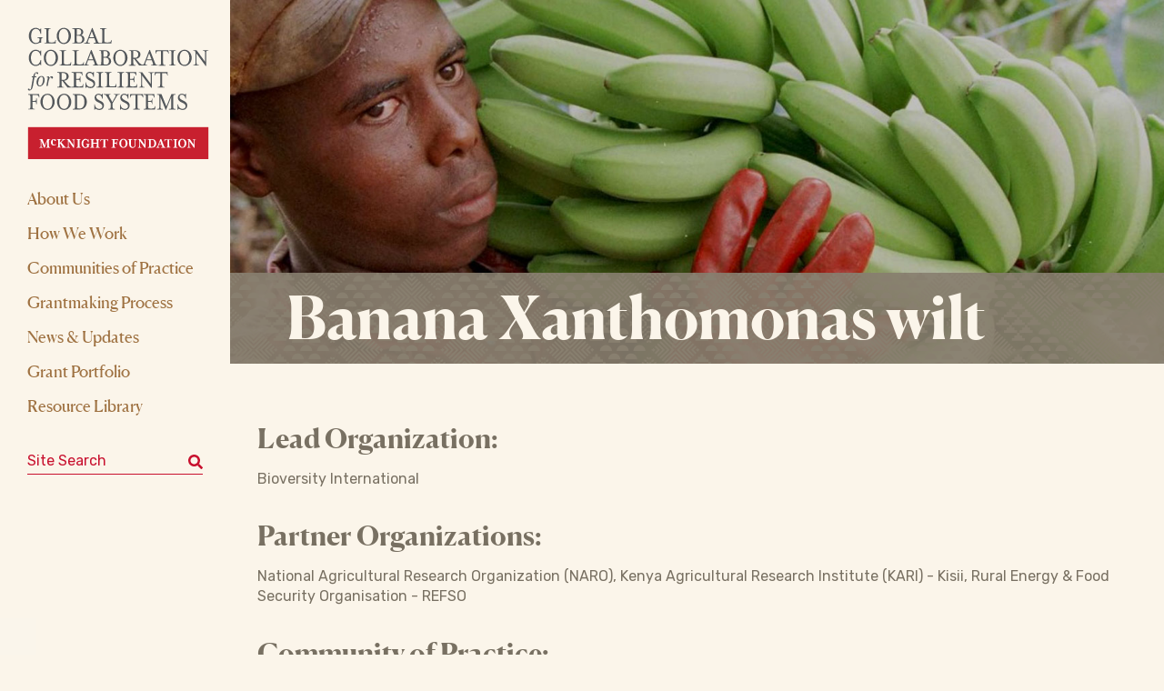

--- FILE ---
content_type: text/html; charset=UTF-8
request_url: https://www.ccrp.org/grants/banana-xanthomonas-wilt/
body_size: 33876
content:
<!doctype html>
<!-- <html lang="en-US" class="no-js sticky-header header-open locked-viewport"> -->
<html lang="en-US" class="no-js">
<head>
<!-- Google Tag Manager -->
<script>(function(w,d,s,l,i){w[l]=w[l]||[];w[l].push({'gtm.start':
new Date().getTime(),event:'gtm.js'});var f=d.getElementsByTagName(s)[0],
j=d.createElement(s),dl=l!='dataLayer'?'&l='+l:'';j.async=true;j.src=
'https://www.googletagmanager.com/gtm.js?id='+i+dl;f.parentNode.insertBefore(j,f);
})(window,document,'script','dataLayer','GTM-TZW337C');</script>
<!-- End Google Tag Manager -->


<meta charset="utf-8">
<meta http-equiv="X-UA-Compatible" content="IE=edge,chrome=1"><script type="text/javascript">(window.NREUM||(NREUM={})).init={ajax:{deny_list:["bam.nr-data.net"]},feature_flags:["soft_nav"]};(window.NREUM||(NREUM={})).loader_config={licenseKey:"NRJS-d8e818564c6052c3d74",applicationID:"774669961",browserID:"774677573"};;/*! For license information please see nr-loader-rum-1.308.0.min.js.LICENSE.txt */
(()=>{var e,t,r={163:(e,t,r)=>{"use strict";r.d(t,{j:()=>E});var n=r(384),i=r(1741);var a=r(2555);r(860).K7.genericEvents;const s="experimental.resources",o="register",c=e=>{if(!e||"string"!=typeof e)return!1;try{document.createDocumentFragment().querySelector(e)}catch{return!1}return!0};var d=r(2614),u=r(944),l=r(8122);const f="[data-nr-mask]",g=e=>(0,l.a)(e,(()=>{const e={feature_flags:[],experimental:{allow_registered_children:!1,resources:!1},mask_selector:"*",block_selector:"[data-nr-block]",mask_input_options:{color:!1,date:!1,"datetime-local":!1,email:!1,month:!1,number:!1,range:!1,search:!1,tel:!1,text:!1,time:!1,url:!1,week:!1,textarea:!1,select:!1,password:!0}};return{ajax:{deny_list:void 0,block_internal:!0,enabled:!0,autoStart:!0},api:{get allow_registered_children(){return e.feature_flags.includes(o)||e.experimental.allow_registered_children},set allow_registered_children(t){e.experimental.allow_registered_children=t},duplicate_registered_data:!1},browser_consent_mode:{enabled:!1},distributed_tracing:{enabled:void 0,exclude_newrelic_header:void 0,cors_use_newrelic_header:void 0,cors_use_tracecontext_headers:void 0,allowed_origins:void 0},get feature_flags(){return e.feature_flags},set feature_flags(t){e.feature_flags=t},generic_events:{enabled:!0,autoStart:!0},harvest:{interval:30},jserrors:{enabled:!0,autoStart:!0},logging:{enabled:!0,autoStart:!0},metrics:{enabled:!0,autoStart:!0},obfuscate:void 0,page_action:{enabled:!0},page_view_event:{enabled:!0,autoStart:!0},page_view_timing:{enabled:!0,autoStart:!0},performance:{capture_marks:!1,capture_measures:!1,capture_detail:!0,resources:{get enabled(){return e.feature_flags.includes(s)||e.experimental.resources},set enabled(t){e.experimental.resources=t},asset_types:[],first_party_domains:[],ignore_newrelic:!0}},privacy:{cookies_enabled:!0},proxy:{assets:void 0,beacon:void 0},session:{expiresMs:d.wk,inactiveMs:d.BB},session_replay:{autoStart:!0,enabled:!1,preload:!1,sampling_rate:10,error_sampling_rate:100,collect_fonts:!1,inline_images:!1,fix_stylesheets:!0,mask_all_inputs:!0,get mask_text_selector(){return e.mask_selector},set mask_text_selector(t){c(t)?e.mask_selector="".concat(t,",").concat(f):""===t||null===t?e.mask_selector=f:(0,u.R)(5,t)},get block_class(){return"nr-block"},get ignore_class(){return"nr-ignore"},get mask_text_class(){return"nr-mask"},get block_selector(){return e.block_selector},set block_selector(t){c(t)?e.block_selector+=",".concat(t):""!==t&&(0,u.R)(6,t)},get mask_input_options(){return e.mask_input_options},set mask_input_options(t){t&&"object"==typeof t?e.mask_input_options={...t,password:!0}:(0,u.R)(7,t)}},session_trace:{enabled:!0,autoStart:!0},soft_navigations:{enabled:!0,autoStart:!0},spa:{enabled:!0,autoStart:!0},ssl:void 0,user_actions:{enabled:!0,elementAttributes:["id","className","tagName","type"]}}})());var p=r(6154),m=r(9324);let h=0;const v={buildEnv:m.F3,distMethod:m.Xs,version:m.xv,originTime:p.WN},b={consented:!1},y={appMetadata:{},get consented(){return this.session?.state?.consent||b.consented},set consented(e){b.consented=e},customTransaction:void 0,denyList:void 0,disabled:!1,harvester:void 0,isolatedBacklog:!1,isRecording:!1,loaderType:void 0,maxBytes:3e4,obfuscator:void 0,onerror:void 0,ptid:void 0,releaseIds:{},session:void 0,timeKeeper:void 0,registeredEntities:[],jsAttributesMetadata:{bytes:0},get harvestCount(){return++h}},_=e=>{const t=(0,l.a)(e,y),r=Object.keys(v).reduce((e,t)=>(e[t]={value:v[t],writable:!1,configurable:!0,enumerable:!0},e),{});return Object.defineProperties(t,r)};var w=r(5701);const x=e=>{const t=e.startsWith("http");e+="/",r.p=t?e:"https://"+e};var R=r(7836),k=r(3241);const A={accountID:void 0,trustKey:void 0,agentID:void 0,licenseKey:void 0,applicationID:void 0,xpid:void 0},S=e=>(0,l.a)(e,A),T=new Set;function E(e,t={},r,s){let{init:o,info:c,loader_config:d,runtime:u={},exposed:l=!0}=t;if(!c){const e=(0,n.pV)();o=e.init,c=e.info,d=e.loader_config}e.init=g(o||{}),e.loader_config=S(d||{}),c.jsAttributes??={},p.bv&&(c.jsAttributes.isWorker=!0),e.info=(0,a.D)(c);const f=e.init,m=[c.beacon,c.errorBeacon];T.has(e.agentIdentifier)||(f.proxy.assets&&(x(f.proxy.assets),m.push(f.proxy.assets)),f.proxy.beacon&&m.push(f.proxy.beacon),e.beacons=[...m],function(e){const t=(0,n.pV)();Object.getOwnPropertyNames(i.W.prototype).forEach(r=>{const n=i.W.prototype[r];if("function"!=typeof n||"constructor"===n)return;let a=t[r];e[r]&&!1!==e.exposed&&"micro-agent"!==e.runtime?.loaderType&&(t[r]=(...t)=>{const n=e[r](...t);return a?a(...t):n})})}(e),(0,n.US)("activatedFeatures",w.B)),u.denyList=[...f.ajax.deny_list||[],...f.ajax.block_internal?m:[]],u.ptid=e.agentIdentifier,u.loaderType=r,e.runtime=_(u),T.has(e.agentIdentifier)||(e.ee=R.ee.get(e.agentIdentifier),e.exposed=l,(0,k.W)({agentIdentifier:e.agentIdentifier,drained:!!w.B?.[e.agentIdentifier],type:"lifecycle",name:"initialize",feature:void 0,data:e.config})),T.add(e.agentIdentifier)}},384:(e,t,r)=>{"use strict";r.d(t,{NT:()=>s,US:()=>u,Zm:()=>o,bQ:()=>d,dV:()=>c,pV:()=>l});var n=r(6154),i=r(1863),a=r(1910);const s={beacon:"bam.nr-data.net",errorBeacon:"bam.nr-data.net"};function o(){return n.gm.NREUM||(n.gm.NREUM={}),void 0===n.gm.newrelic&&(n.gm.newrelic=n.gm.NREUM),n.gm.NREUM}function c(){let e=o();return e.o||(e.o={ST:n.gm.setTimeout,SI:n.gm.setImmediate||n.gm.setInterval,CT:n.gm.clearTimeout,XHR:n.gm.XMLHttpRequest,REQ:n.gm.Request,EV:n.gm.Event,PR:n.gm.Promise,MO:n.gm.MutationObserver,FETCH:n.gm.fetch,WS:n.gm.WebSocket},(0,a.i)(...Object.values(e.o))),e}function d(e,t){let r=o();r.initializedAgents??={},t.initializedAt={ms:(0,i.t)(),date:new Date},r.initializedAgents[e]=t}function u(e,t){o()[e]=t}function l(){return function(){let e=o();const t=e.info||{};e.info={beacon:s.beacon,errorBeacon:s.errorBeacon,...t}}(),function(){let e=o();const t=e.init||{};e.init={...t}}(),c(),function(){let e=o();const t=e.loader_config||{};e.loader_config={...t}}(),o()}},782:(e,t,r)=>{"use strict";r.d(t,{T:()=>n});const n=r(860).K7.pageViewTiming},860:(e,t,r)=>{"use strict";r.d(t,{$J:()=>u,K7:()=>c,P3:()=>d,XX:()=>i,Yy:()=>o,df:()=>a,qY:()=>n,v4:()=>s});const n="events",i="jserrors",a="browser/blobs",s="rum",o="browser/logs",c={ajax:"ajax",genericEvents:"generic_events",jserrors:i,logging:"logging",metrics:"metrics",pageAction:"page_action",pageViewEvent:"page_view_event",pageViewTiming:"page_view_timing",sessionReplay:"session_replay",sessionTrace:"session_trace",softNav:"soft_navigations",spa:"spa"},d={[c.pageViewEvent]:1,[c.pageViewTiming]:2,[c.metrics]:3,[c.jserrors]:4,[c.spa]:5,[c.ajax]:6,[c.sessionTrace]:7,[c.softNav]:8,[c.sessionReplay]:9,[c.logging]:10,[c.genericEvents]:11},u={[c.pageViewEvent]:s,[c.pageViewTiming]:n,[c.ajax]:n,[c.spa]:n,[c.softNav]:n,[c.metrics]:i,[c.jserrors]:i,[c.sessionTrace]:a,[c.sessionReplay]:a,[c.logging]:o,[c.genericEvents]:"ins"}},944:(e,t,r)=>{"use strict";r.d(t,{R:()=>i});var n=r(3241);function i(e,t){"function"==typeof console.debug&&(console.debug("New Relic Warning: https://github.com/newrelic/newrelic-browser-agent/blob/main/docs/warning-codes.md#".concat(e),t),(0,n.W)({agentIdentifier:null,drained:null,type:"data",name:"warn",feature:"warn",data:{code:e,secondary:t}}))}},1687:(e,t,r)=>{"use strict";r.d(t,{Ak:()=>d,Ze:()=>f,x3:()=>u});var n=r(3241),i=r(7836),a=r(3606),s=r(860),o=r(2646);const c={};function d(e,t){const r={staged:!1,priority:s.P3[t]||0};l(e),c[e].get(t)||c[e].set(t,r)}function u(e,t){e&&c[e]&&(c[e].get(t)&&c[e].delete(t),p(e,t,!1),c[e].size&&g(e))}function l(e){if(!e)throw new Error("agentIdentifier required");c[e]||(c[e]=new Map)}function f(e="",t="feature",r=!1){if(l(e),!e||!c[e].get(t)||r)return p(e,t);c[e].get(t).staged=!0,g(e)}function g(e){const t=Array.from(c[e]);t.every(([e,t])=>t.staged)&&(t.sort((e,t)=>e[1].priority-t[1].priority),t.forEach(([t])=>{c[e].delete(t),p(e,t)}))}function p(e,t,r=!0){const s=e?i.ee.get(e):i.ee,c=a.i.handlers;if(!s.aborted&&s.backlog&&c){if((0,n.W)({agentIdentifier:e,type:"lifecycle",name:"drain",feature:t}),r){const e=s.backlog[t],r=c[t];if(r){for(let t=0;e&&t<e.length;++t)m(e[t],r);Object.entries(r).forEach(([e,t])=>{Object.values(t||{}).forEach(t=>{t[0]?.on&&t[0]?.context()instanceof o.y&&t[0].on(e,t[1])})})}}s.isolatedBacklog||delete c[t],s.backlog[t]=null,s.emit("drain-"+t,[])}}function m(e,t){var r=e[1];Object.values(t[r]||{}).forEach(t=>{var r=e[0];if(t[0]===r){var n=t[1],i=e[3],a=e[2];n.apply(i,a)}})}},1738:(e,t,r)=>{"use strict";r.d(t,{U:()=>g,Y:()=>f});var n=r(3241),i=r(9908),a=r(1863),s=r(944),o=r(5701),c=r(3969),d=r(8362),u=r(860),l=r(4261);function f(e,t,r,a){const f=a||r;!f||f[e]&&f[e]!==d.d.prototype[e]||(f[e]=function(){(0,i.p)(c.xV,["API/"+e+"/called"],void 0,u.K7.metrics,r.ee),(0,n.W)({agentIdentifier:r.agentIdentifier,drained:!!o.B?.[r.agentIdentifier],type:"data",name:"api",feature:l.Pl+e,data:{}});try{return t.apply(this,arguments)}catch(e){(0,s.R)(23,e)}})}function g(e,t,r,n,s){const o=e.info;null===r?delete o.jsAttributes[t]:o.jsAttributes[t]=r,(s||null===r)&&(0,i.p)(l.Pl+n,[(0,a.t)(),t,r],void 0,"session",e.ee)}},1741:(e,t,r)=>{"use strict";r.d(t,{W:()=>a});var n=r(944),i=r(4261);class a{#e(e,...t){if(this[e]!==a.prototype[e])return this[e](...t);(0,n.R)(35,e)}addPageAction(e,t){return this.#e(i.hG,e,t)}register(e){return this.#e(i.eY,e)}recordCustomEvent(e,t){return this.#e(i.fF,e,t)}setPageViewName(e,t){return this.#e(i.Fw,e,t)}setCustomAttribute(e,t,r){return this.#e(i.cD,e,t,r)}noticeError(e,t){return this.#e(i.o5,e,t)}setUserId(e,t=!1){return this.#e(i.Dl,e,t)}setApplicationVersion(e){return this.#e(i.nb,e)}setErrorHandler(e){return this.#e(i.bt,e)}addRelease(e,t){return this.#e(i.k6,e,t)}log(e,t){return this.#e(i.$9,e,t)}start(){return this.#e(i.d3)}finished(e){return this.#e(i.BL,e)}recordReplay(){return this.#e(i.CH)}pauseReplay(){return this.#e(i.Tb)}addToTrace(e){return this.#e(i.U2,e)}setCurrentRouteName(e){return this.#e(i.PA,e)}interaction(e){return this.#e(i.dT,e)}wrapLogger(e,t,r){return this.#e(i.Wb,e,t,r)}measure(e,t){return this.#e(i.V1,e,t)}consent(e){return this.#e(i.Pv,e)}}},1863:(e,t,r)=>{"use strict";function n(){return Math.floor(performance.now())}r.d(t,{t:()=>n})},1910:(e,t,r)=>{"use strict";r.d(t,{i:()=>a});var n=r(944);const i=new Map;function a(...e){return e.every(e=>{if(i.has(e))return i.get(e);const t="function"==typeof e?e.toString():"",r=t.includes("[native code]"),a=t.includes("nrWrapper");return r||a||(0,n.R)(64,e?.name||t),i.set(e,r),r})}},2555:(e,t,r)=>{"use strict";r.d(t,{D:()=>o,f:()=>s});var n=r(384),i=r(8122);const a={beacon:n.NT.beacon,errorBeacon:n.NT.errorBeacon,licenseKey:void 0,applicationID:void 0,sa:void 0,queueTime:void 0,applicationTime:void 0,ttGuid:void 0,user:void 0,account:void 0,product:void 0,extra:void 0,jsAttributes:{},userAttributes:void 0,atts:void 0,transactionName:void 0,tNamePlain:void 0};function s(e){try{return!!e.licenseKey&&!!e.errorBeacon&&!!e.applicationID}catch(e){return!1}}const o=e=>(0,i.a)(e,a)},2614:(e,t,r)=>{"use strict";r.d(t,{BB:()=>s,H3:()=>n,g:()=>d,iL:()=>c,tS:()=>o,uh:()=>i,wk:()=>a});const n="NRBA",i="SESSION",a=144e5,s=18e5,o={STARTED:"session-started",PAUSE:"session-pause",RESET:"session-reset",RESUME:"session-resume",UPDATE:"session-update"},c={SAME_TAB:"same-tab",CROSS_TAB:"cross-tab"},d={OFF:0,FULL:1,ERROR:2}},2646:(e,t,r)=>{"use strict";r.d(t,{y:()=>n});class n{constructor(e){this.contextId=e}}},2843:(e,t,r)=>{"use strict";r.d(t,{G:()=>a,u:()=>i});var n=r(3878);function i(e,t=!1,r,i){(0,n.DD)("visibilitychange",function(){if(t)return void("hidden"===document.visibilityState&&e());e(document.visibilityState)},r,i)}function a(e,t,r){(0,n.sp)("pagehide",e,t,r)}},3241:(e,t,r)=>{"use strict";r.d(t,{W:()=>a});var n=r(6154);const i="newrelic";function a(e={}){try{n.gm.dispatchEvent(new CustomEvent(i,{detail:e}))}catch(e){}}},3606:(e,t,r)=>{"use strict";r.d(t,{i:()=>a});var n=r(9908);a.on=s;var i=a.handlers={};function a(e,t,r,a){s(a||n.d,i,e,t,r)}function s(e,t,r,i,a){a||(a="feature"),e||(e=n.d);var s=t[a]=t[a]||{};(s[r]=s[r]||[]).push([e,i])}},3878:(e,t,r)=>{"use strict";function n(e,t){return{capture:e,passive:!1,signal:t}}function i(e,t,r=!1,i){window.addEventListener(e,t,n(r,i))}function a(e,t,r=!1,i){document.addEventListener(e,t,n(r,i))}r.d(t,{DD:()=>a,jT:()=>n,sp:()=>i})},3969:(e,t,r)=>{"use strict";r.d(t,{TZ:()=>n,XG:()=>o,rs:()=>i,xV:()=>s,z_:()=>a});const n=r(860).K7.metrics,i="sm",a="cm",s="storeSupportabilityMetrics",o="storeEventMetrics"},4234:(e,t,r)=>{"use strict";r.d(t,{W:()=>a});var n=r(7836),i=r(1687);class a{constructor(e,t){this.agentIdentifier=e,this.ee=n.ee.get(e),this.featureName=t,this.blocked=!1}deregisterDrain(){(0,i.x3)(this.agentIdentifier,this.featureName)}}},4261:(e,t,r)=>{"use strict";r.d(t,{$9:()=>d,BL:()=>o,CH:()=>g,Dl:()=>_,Fw:()=>y,PA:()=>h,Pl:()=>n,Pv:()=>k,Tb:()=>l,U2:()=>a,V1:()=>R,Wb:()=>x,bt:()=>b,cD:()=>v,d3:()=>w,dT:()=>c,eY:()=>p,fF:()=>f,hG:()=>i,k6:()=>s,nb:()=>m,o5:()=>u});const n="api-",i="addPageAction",a="addToTrace",s="addRelease",o="finished",c="interaction",d="log",u="noticeError",l="pauseReplay",f="recordCustomEvent",g="recordReplay",p="register",m="setApplicationVersion",h="setCurrentRouteName",v="setCustomAttribute",b="setErrorHandler",y="setPageViewName",_="setUserId",w="start",x="wrapLogger",R="measure",k="consent"},5289:(e,t,r)=>{"use strict";r.d(t,{GG:()=>s,Qr:()=>c,sB:()=>o});var n=r(3878),i=r(6389);function a(){return"undefined"==typeof document||"complete"===document.readyState}function s(e,t){if(a())return e();const r=(0,i.J)(e),s=setInterval(()=>{a()&&(clearInterval(s),r())},500);(0,n.sp)("load",r,t)}function o(e){if(a())return e();(0,n.DD)("DOMContentLoaded",e)}function c(e){if(a())return e();(0,n.sp)("popstate",e)}},5607:(e,t,r)=>{"use strict";r.d(t,{W:()=>n});const n=(0,r(9566).bz)()},5701:(e,t,r)=>{"use strict";r.d(t,{B:()=>a,t:()=>s});var n=r(3241);const i=new Set,a={};function s(e,t){const r=t.agentIdentifier;a[r]??={},e&&"object"==typeof e&&(i.has(r)||(t.ee.emit("rumresp",[e]),a[r]=e,i.add(r),(0,n.W)({agentIdentifier:r,loaded:!0,drained:!0,type:"lifecycle",name:"load",feature:void 0,data:e})))}},6154:(e,t,r)=>{"use strict";r.d(t,{OF:()=>c,RI:()=>i,WN:()=>u,bv:()=>a,eN:()=>l,gm:()=>s,mw:()=>o,sb:()=>d});var n=r(1863);const i="undefined"!=typeof window&&!!window.document,a="undefined"!=typeof WorkerGlobalScope&&("undefined"!=typeof self&&self instanceof WorkerGlobalScope&&self.navigator instanceof WorkerNavigator||"undefined"!=typeof globalThis&&globalThis instanceof WorkerGlobalScope&&globalThis.navigator instanceof WorkerNavigator),s=i?window:"undefined"!=typeof WorkerGlobalScope&&("undefined"!=typeof self&&self instanceof WorkerGlobalScope&&self||"undefined"!=typeof globalThis&&globalThis instanceof WorkerGlobalScope&&globalThis),o=Boolean("hidden"===s?.document?.visibilityState),c=/iPad|iPhone|iPod/.test(s.navigator?.userAgent),d=c&&"undefined"==typeof SharedWorker,u=((()=>{const e=s.navigator?.userAgent?.match(/Firefox[/\s](\d+\.\d+)/);Array.isArray(e)&&e.length>=2&&e[1]})(),Date.now()-(0,n.t)()),l=()=>"undefined"!=typeof PerformanceNavigationTiming&&s?.performance?.getEntriesByType("navigation")?.[0]?.responseStart},6389:(e,t,r)=>{"use strict";function n(e,t=500,r={}){const n=r?.leading||!1;let i;return(...r)=>{n&&void 0===i&&(e.apply(this,r),i=setTimeout(()=>{i=clearTimeout(i)},t)),n||(clearTimeout(i),i=setTimeout(()=>{e.apply(this,r)},t))}}function i(e){let t=!1;return(...r)=>{t||(t=!0,e.apply(this,r))}}r.d(t,{J:()=>i,s:()=>n})},6630:(e,t,r)=>{"use strict";r.d(t,{T:()=>n});const n=r(860).K7.pageViewEvent},7699:(e,t,r)=>{"use strict";r.d(t,{It:()=>a,KC:()=>o,No:()=>i,qh:()=>s});var n=r(860);const i=16e3,a=1e6,s="SESSION_ERROR",o={[n.K7.logging]:!0,[n.K7.genericEvents]:!1,[n.K7.jserrors]:!1,[n.K7.ajax]:!1}},7836:(e,t,r)=>{"use strict";r.d(t,{P:()=>o,ee:()=>c});var n=r(384),i=r(8990),a=r(2646),s=r(5607);const o="nr@context:".concat(s.W),c=function e(t,r){var n={},s={},u={},l=!1;try{l=16===r.length&&d.initializedAgents?.[r]?.runtime.isolatedBacklog}catch(e){}var f={on:p,addEventListener:p,removeEventListener:function(e,t){var r=n[e];if(!r)return;for(var i=0;i<r.length;i++)r[i]===t&&r.splice(i,1)},emit:function(e,r,n,i,a){!1!==a&&(a=!0);if(c.aborted&&!i)return;t&&a&&t.emit(e,r,n);var o=g(n);m(e).forEach(e=>{e.apply(o,r)});var d=v()[s[e]];d&&d.push([f,e,r,o]);return o},get:h,listeners:m,context:g,buffer:function(e,t){const r=v();if(t=t||"feature",f.aborted)return;Object.entries(e||{}).forEach(([e,n])=>{s[n]=t,t in r||(r[t]=[])})},abort:function(){f._aborted=!0,Object.keys(f.backlog).forEach(e=>{delete f.backlog[e]})},isBuffering:function(e){return!!v()[s[e]]},debugId:r,backlog:l?{}:t&&"object"==typeof t.backlog?t.backlog:{},isolatedBacklog:l};return Object.defineProperty(f,"aborted",{get:()=>{let e=f._aborted||!1;return e||(t&&(e=t.aborted),e)}}),f;function g(e){return e&&e instanceof a.y?e:e?(0,i.I)(e,o,()=>new a.y(o)):new a.y(o)}function p(e,t){n[e]=m(e).concat(t)}function m(e){return n[e]||[]}function h(t){return u[t]=u[t]||e(f,t)}function v(){return f.backlog}}(void 0,"globalEE"),d=(0,n.Zm)();d.ee||(d.ee=c)},8122:(e,t,r)=>{"use strict";r.d(t,{a:()=>i});var n=r(944);function i(e,t){try{if(!e||"object"!=typeof e)return(0,n.R)(3);if(!t||"object"!=typeof t)return(0,n.R)(4);const r=Object.create(Object.getPrototypeOf(t),Object.getOwnPropertyDescriptors(t)),a=0===Object.keys(r).length?e:r;for(let s in a)if(void 0!==e[s])try{if(null===e[s]){r[s]=null;continue}Array.isArray(e[s])&&Array.isArray(t[s])?r[s]=Array.from(new Set([...e[s],...t[s]])):"object"==typeof e[s]&&"object"==typeof t[s]?r[s]=i(e[s],t[s]):r[s]=e[s]}catch(e){r[s]||(0,n.R)(1,e)}return r}catch(e){(0,n.R)(2,e)}}},8362:(e,t,r)=>{"use strict";r.d(t,{d:()=>a});var n=r(9566),i=r(1741);class a extends i.W{agentIdentifier=(0,n.LA)(16)}},8374:(e,t,r)=>{r.nc=(()=>{try{return document?.currentScript?.nonce}catch(e){}return""})()},8990:(e,t,r)=>{"use strict";r.d(t,{I:()=>i});var n=Object.prototype.hasOwnProperty;function i(e,t,r){if(n.call(e,t))return e[t];var i=r();if(Object.defineProperty&&Object.keys)try{return Object.defineProperty(e,t,{value:i,writable:!0,enumerable:!1}),i}catch(e){}return e[t]=i,i}},9324:(e,t,r)=>{"use strict";r.d(t,{F3:()=>i,Xs:()=>a,xv:()=>n});const n="1.308.0",i="PROD",a="CDN"},9566:(e,t,r)=>{"use strict";r.d(t,{LA:()=>o,bz:()=>s});var n=r(6154);const i="xxxxxxxx-xxxx-4xxx-yxxx-xxxxxxxxxxxx";function a(e,t){return e?15&e[t]:16*Math.random()|0}function s(){const e=n.gm?.crypto||n.gm?.msCrypto;let t,r=0;return e&&e.getRandomValues&&(t=e.getRandomValues(new Uint8Array(30))),i.split("").map(e=>"x"===e?a(t,r++).toString(16):"y"===e?(3&a()|8).toString(16):e).join("")}function o(e){const t=n.gm?.crypto||n.gm?.msCrypto;let r,i=0;t&&t.getRandomValues&&(r=t.getRandomValues(new Uint8Array(e)));const s=[];for(var o=0;o<e;o++)s.push(a(r,i++).toString(16));return s.join("")}},9908:(e,t,r)=>{"use strict";r.d(t,{d:()=>n,p:()=>i});var n=r(7836).ee.get("handle");function i(e,t,r,i,a){a?(a.buffer([e],i),a.emit(e,t,r)):(n.buffer([e],i),n.emit(e,t,r))}}},n={};function i(e){var t=n[e];if(void 0!==t)return t.exports;var a=n[e]={exports:{}};return r[e](a,a.exports,i),a.exports}i.m=r,i.d=(e,t)=>{for(var r in t)i.o(t,r)&&!i.o(e,r)&&Object.defineProperty(e,r,{enumerable:!0,get:t[r]})},i.f={},i.e=e=>Promise.all(Object.keys(i.f).reduce((t,r)=>(i.f[r](e,t),t),[])),i.u=e=>"nr-rum-1.308.0.min.js",i.o=(e,t)=>Object.prototype.hasOwnProperty.call(e,t),e={},t="NRBA-1.308.0.PROD:",i.l=(r,n,a,s)=>{if(e[r])e[r].push(n);else{var o,c;if(void 0!==a)for(var d=document.getElementsByTagName("script"),u=0;u<d.length;u++){var l=d[u];if(l.getAttribute("src")==r||l.getAttribute("data-webpack")==t+a){o=l;break}}if(!o){c=!0;var f={296:"sha512-+MIMDsOcckGXa1EdWHqFNv7P+JUkd5kQwCBr3KE6uCvnsBNUrdSt4a/3/L4j4TxtnaMNjHpza2/erNQbpacJQA=="};(o=document.createElement("script")).charset="utf-8",i.nc&&o.setAttribute("nonce",i.nc),o.setAttribute("data-webpack",t+a),o.src=r,0!==o.src.indexOf(window.location.origin+"/")&&(o.crossOrigin="anonymous"),f[s]&&(o.integrity=f[s])}e[r]=[n];var g=(t,n)=>{o.onerror=o.onload=null,clearTimeout(p);var i=e[r];if(delete e[r],o.parentNode&&o.parentNode.removeChild(o),i&&i.forEach(e=>e(n)),t)return t(n)},p=setTimeout(g.bind(null,void 0,{type:"timeout",target:o}),12e4);o.onerror=g.bind(null,o.onerror),o.onload=g.bind(null,o.onload),c&&document.head.appendChild(o)}},i.r=e=>{"undefined"!=typeof Symbol&&Symbol.toStringTag&&Object.defineProperty(e,Symbol.toStringTag,{value:"Module"}),Object.defineProperty(e,"__esModule",{value:!0})},i.p="https://js-agent.newrelic.com/",(()=>{var e={374:0,840:0};i.f.j=(t,r)=>{var n=i.o(e,t)?e[t]:void 0;if(0!==n)if(n)r.push(n[2]);else{var a=new Promise((r,i)=>n=e[t]=[r,i]);r.push(n[2]=a);var s=i.p+i.u(t),o=new Error;i.l(s,r=>{if(i.o(e,t)&&(0!==(n=e[t])&&(e[t]=void 0),n)){var a=r&&("load"===r.type?"missing":r.type),s=r&&r.target&&r.target.src;o.message="Loading chunk "+t+" failed: ("+a+": "+s+")",o.name="ChunkLoadError",o.type=a,o.request=s,n[1](o)}},"chunk-"+t,t)}};var t=(t,r)=>{var n,a,[s,o,c]=r,d=0;if(s.some(t=>0!==e[t])){for(n in o)i.o(o,n)&&(i.m[n]=o[n]);if(c)c(i)}for(t&&t(r);d<s.length;d++)a=s[d],i.o(e,a)&&e[a]&&e[a][0](),e[a]=0},r=self["webpackChunk:NRBA-1.308.0.PROD"]=self["webpackChunk:NRBA-1.308.0.PROD"]||[];r.forEach(t.bind(null,0)),r.push=t.bind(null,r.push.bind(r))})(),(()=>{"use strict";i(8374);var e=i(8362),t=i(860);const r=Object.values(t.K7);var n=i(163);var a=i(9908),s=i(1863),o=i(4261),c=i(1738);var d=i(1687),u=i(4234),l=i(5289),f=i(6154),g=i(944),p=i(384);const m=e=>f.RI&&!0===e?.privacy.cookies_enabled;function h(e){return!!(0,p.dV)().o.MO&&m(e)&&!0===e?.session_trace.enabled}var v=i(6389),b=i(7699);class y extends u.W{constructor(e,t){super(e.agentIdentifier,t),this.agentRef=e,this.abortHandler=void 0,this.featAggregate=void 0,this.loadedSuccessfully=void 0,this.onAggregateImported=new Promise(e=>{this.loadedSuccessfully=e}),this.deferred=Promise.resolve(),!1===e.init[this.featureName].autoStart?this.deferred=new Promise((t,r)=>{this.ee.on("manual-start-all",(0,v.J)(()=>{(0,d.Ak)(e.agentIdentifier,this.featureName),t()}))}):(0,d.Ak)(e.agentIdentifier,t)}importAggregator(e,t,r={}){if(this.featAggregate)return;const n=async()=>{let n;await this.deferred;try{if(m(e.init)){const{setupAgentSession:t}=await i.e(296).then(i.bind(i,3305));n=t(e)}}catch(e){(0,g.R)(20,e),this.ee.emit("internal-error",[e]),(0,a.p)(b.qh,[e],void 0,this.featureName,this.ee)}try{if(!this.#t(this.featureName,n,e.init))return(0,d.Ze)(this.agentIdentifier,this.featureName),void this.loadedSuccessfully(!1);const{Aggregate:i}=await t();this.featAggregate=new i(e,r),e.runtime.harvester.initializedAggregates.push(this.featAggregate),this.loadedSuccessfully(!0)}catch(e){(0,g.R)(34,e),this.abortHandler?.(),(0,d.Ze)(this.agentIdentifier,this.featureName,!0),this.loadedSuccessfully(!1),this.ee&&this.ee.abort()}};f.RI?(0,l.GG)(()=>n(),!0):n()}#t(e,r,n){if(this.blocked)return!1;switch(e){case t.K7.sessionReplay:return h(n)&&!!r;case t.K7.sessionTrace:return!!r;default:return!0}}}var _=i(6630),w=i(2614),x=i(3241);class R extends y{static featureName=_.T;constructor(e){var t;super(e,_.T),this.setupInspectionEvents(e.agentIdentifier),t=e,(0,c.Y)(o.Fw,function(e,r){"string"==typeof e&&("/"!==e.charAt(0)&&(e="/"+e),t.runtime.customTransaction=(r||"http://custom.transaction")+e,(0,a.p)(o.Pl+o.Fw,[(0,s.t)()],void 0,void 0,t.ee))},t),this.importAggregator(e,()=>i.e(296).then(i.bind(i,3943)))}setupInspectionEvents(e){const t=(t,r)=>{t&&(0,x.W)({agentIdentifier:e,timeStamp:t.timeStamp,loaded:"complete"===t.target.readyState,type:"window",name:r,data:t.target.location+""})};(0,l.sB)(e=>{t(e,"DOMContentLoaded")}),(0,l.GG)(e=>{t(e,"load")}),(0,l.Qr)(e=>{t(e,"navigate")}),this.ee.on(w.tS.UPDATE,(t,r)=>{(0,x.W)({agentIdentifier:e,type:"lifecycle",name:"session",data:r})})}}class k extends e.d{constructor(e){var t;(super(),f.gm)?(this.features={},(0,p.bQ)(this.agentIdentifier,this),this.desiredFeatures=new Set(e.features||[]),this.desiredFeatures.add(R),(0,n.j)(this,e,e.loaderType||"agent"),t=this,(0,c.Y)(o.cD,function(e,r,n=!1){if("string"==typeof e){if(["string","number","boolean"].includes(typeof r)||null===r)return(0,c.U)(t,e,r,o.cD,n);(0,g.R)(40,typeof r)}else(0,g.R)(39,typeof e)},t),function(e){(0,c.Y)(o.Dl,function(t,r=!1){if("string"!=typeof t&&null!==t)return void(0,g.R)(41,typeof t);const n=e.info.jsAttributes["enduser.id"];r&&null!=n&&n!==t?(0,a.p)(o.Pl+"setUserIdAndResetSession",[t],void 0,"session",e.ee):(0,c.U)(e,"enduser.id",t,o.Dl,!0)},e)}(this),function(e){(0,c.Y)(o.nb,function(t){if("string"==typeof t||null===t)return(0,c.U)(e,"application.version",t,o.nb,!1);(0,g.R)(42,typeof t)},e)}(this),function(e){(0,c.Y)(o.d3,function(){e.ee.emit("manual-start-all")},e)}(this),function(e){(0,c.Y)(o.Pv,function(t=!0){if("boolean"==typeof t){if((0,a.p)(o.Pl+o.Pv,[t],void 0,"session",e.ee),e.runtime.consented=t,t){const t=e.features.page_view_event;t.onAggregateImported.then(e=>{const r=t.featAggregate;e&&!r.sentRum&&r.sendRum()})}}else(0,g.R)(65,typeof t)},e)}(this),this.run()):(0,g.R)(21)}get config(){return{info:this.info,init:this.init,loader_config:this.loader_config,runtime:this.runtime}}get api(){return this}run(){try{const e=function(e){const t={};return r.forEach(r=>{t[r]=!!e[r]?.enabled}),t}(this.init),n=[...this.desiredFeatures];n.sort((e,r)=>t.P3[e.featureName]-t.P3[r.featureName]),n.forEach(r=>{if(!e[r.featureName]&&r.featureName!==t.K7.pageViewEvent)return;if(r.featureName===t.K7.spa)return void(0,g.R)(67);const n=function(e){switch(e){case t.K7.ajax:return[t.K7.jserrors];case t.K7.sessionTrace:return[t.K7.ajax,t.K7.pageViewEvent];case t.K7.sessionReplay:return[t.K7.sessionTrace];case t.K7.pageViewTiming:return[t.K7.pageViewEvent];default:return[]}}(r.featureName).filter(e=>!(e in this.features));n.length>0&&(0,g.R)(36,{targetFeature:r.featureName,missingDependencies:n}),this.features[r.featureName]=new r(this)})}catch(e){(0,g.R)(22,e);for(const e in this.features)this.features[e].abortHandler?.();const t=(0,p.Zm)();delete t.initializedAgents[this.agentIdentifier]?.features,delete this.sharedAggregator;return t.ee.get(this.agentIdentifier).abort(),!1}}}var A=i(2843),S=i(782);class T extends y{static featureName=S.T;constructor(e){super(e,S.T),f.RI&&((0,A.u)(()=>(0,a.p)("docHidden",[(0,s.t)()],void 0,S.T,this.ee),!0),(0,A.G)(()=>(0,a.p)("winPagehide",[(0,s.t)()],void 0,S.T,this.ee)),this.importAggregator(e,()=>i.e(296).then(i.bind(i,2117))))}}var E=i(3969);class I extends y{static featureName=E.TZ;constructor(e){super(e,E.TZ),f.RI&&document.addEventListener("securitypolicyviolation",e=>{(0,a.p)(E.xV,["Generic/CSPViolation/Detected"],void 0,this.featureName,this.ee)}),this.importAggregator(e,()=>i.e(296).then(i.bind(i,9623)))}}new k({features:[R,T,I],loaderType:"lite"})})()})();</script>
<meta name="viewport" content="width=device-width, initial-scale=1, viewport-fit=cover">

<script>document.documentElement.classList.remove("no-js");</script>

<title>CRFS | Banana Xanthomonas wilt</title>

<!-- The SEO Framework by Sybre Waaijer -->
<link rel="canonical" href="https://www.ccrp.org/grants/banana-xanthomonas-wilt/" />
<meta property="og:type" content="article" />
<meta property="og:locale" content="en_US" />
<meta property="og:site_name" content="CRFS" />
<meta property="og:title" content="CRFS | Banana Xanthomonas wilt" />
<meta property="og:url" content="https://www.ccrp.org/grants/banana-xanthomonas-wilt/" />
<meta property="article:published_time" content="2019-06-05T16:43:39+00:00" />
<meta property="article:modified_time" content="2019-12-11T17:50:07+00:00" />
<meta name="twitter:card" content="summary_large_image" />
<meta name="twitter:title" content="CRFS | Banana Xanthomonas wilt" />
<script type="application/ld+json">{"@context":"https://schema.org","@graph":[{"@type":"WebSite","@id":"https://www.ccrp.org/#/schema/WebSite","url":"https://www.ccrp.org/","name":"CRFS","description":"CRFS","inLanguage":"en-US","potentialAction":{"@type":"SearchAction","target":{"@type":"EntryPoint","urlTemplate":"https://www.ccrp.org/search/{search_term_string}/"},"query-input":"required name=search_term_string"},"publisher":{"@type":"Organization","@id":"https://www.ccrp.org/#/schema/Organization","name":"CRFS","url":"https://www.ccrp.org/"}},{"@type":"WebPage","@id":"https://www.ccrp.org/grants/banana-xanthomonas-wilt/","url":"https://www.ccrp.org/grants/banana-xanthomonas-wilt/","name":"CRFS | Banana Xanthomonas wilt","inLanguage":"en-US","isPartOf":{"@id":"https://www.ccrp.org/#/schema/WebSite"},"breadcrumb":{"@type":"BreadcrumbList","@id":"https://www.ccrp.org/#/schema/BreadcrumbList","itemListElement":[{"@type":"ListItem","position":1,"item":"https://www.ccrp.org/","name":"CRFS"},{"@type":"ListItem","position":2,"name":"Banana Xanthomonas wilt"}]},"potentialAction":{"@type":"ReadAction","target":"https://www.ccrp.org/grants/banana-xanthomonas-wilt/"},"datePublished":"2019-06-05T16:43:39+00:00","dateModified":"2019-12-11T17:50:07+00:00"}]}</script>
<!-- / The SEO Framework by Sybre Waaijer | 3.01ms meta | 0.10ms boot -->

<link rel='dns-prefetch' href='//fonts.googleapis.com' />
<link rel="alternate" title="oEmbed (JSON)" type="application/json+oembed" href="https://www.ccrp.org/wp-json/oembed/1.0/embed?url=https%3A%2F%2Fwww.ccrp.org%2Fgrants%2Fbanana-xanthomonas-wilt%2F" />
<link rel="alternate" title="oEmbed (XML)" type="text/xml+oembed" href="https://www.ccrp.org/wp-json/oembed/1.0/embed?url=https%3A%2F%2Fwww.ccrp.org%2Fgrants%2Fbanana-xanthomonas-wilt%2F&#038;format=xml" />
<style id='wp-img-auto-sizes-contain-inline-css' type='text/css'>
img:is([sizes=auto i],[sizes^="auto," i]){contain-intrinsic-size:3000px 1500px}
/*# sourceURL=wp-img-auto-sizes-contain-inline-css */
</style>
<style id='classic-theme-styles-inline-css' type='text/css'>
/*! This file is auto-generated */
.wp-block-button__link{color:#fff;background-color:#32373c;border-radius:9999px;box-shadow:none;text-decoration:none;padding:calc(.667em + 2px) calc(1.333em + 2px);font-size:1.125em}.wp-block-file__button{background:#32373c;color:#fff;text-decoration:none}
/*# sourceURL=/wp-includes/css/classic-themes.min.css */
</style>
<link rel='stylesheet' id='contact-form-7-css' href='https://www.ccrp.org/wp-content/plugins/contact-form-7/includes/css/styles.css?ver=6.1.4' type='text/css' media='all' />
<link rel='stylesheet' id='ccrp-styles-css' href='https://www.ccrp.org/wp-content/themes/ccrp-theme/css/styles.min.css?ver=1768715781' type='text/css' media='all' />
<link rel='stylesheet' id='ccrp-google-webfonts-css' href='https://fonts.googleapis.com/css?family=Rubik:400,400i,500,500i,700,700i' type='text/css' media='all' />
<script type="text/javascript" src="https://www.ccrp.org/wp-includes/js/dist/hooks.min.js?ver=dd5603f07f9220ed27f1" id="wp-hooks-js"></script>
<script type="text/javascript" src="https://www.ccrp.org/wp-includes/js/dist/i18n.min.js?ver=c26c3dc7bed366793375" id="wp-i18n-js"></script>
<script type="text/javascript" id="wp-i18n-js-after">
/* <![CDATA[ */
wp.i18n.setLocaleData( { 'text direction\u0004ltr': [ 'ltr' ] } );
//# sourceURL=wp-i18n-js-after
/* ]]> */
</script>
<script type="text/javascript" src="https://www.ccrp.org/wp-includes/js/jquery/jquery.min.js?ver=3.7.1" id="jquery-core-js"></script>
<script type="text/javascript" src="https://www.ccrp.org/wp-includes/js/jquery/jquery-migrate.min.js?ver=3.4.1" id="jquery-migrate-js"></script>
<script type="text/javascript" src="https://www.ccrp.org/wp-includes/js/jquery/ui/core.min.js?ver=1.13.3" id="jquery-ui-core-js"></script>
<script type="text/javascript" src="https://www.ccrp.org/wp-includes/js/jquery/ui/mouse.min.js?ver=1.13.3" id="jquery-ui-mouse-js"></script>
<script type="text/javascript" src="https://www.ccrp.org/wp-includes/js/jquery/ui/sortable.min.js?ver=1.13.3" id="jquery-ui-sortable-js"></script>
<script type="text/javascript" src="https://www.ccrp.org/wp-includes/js/jquery/ui/resizable.min.js?ver=1.13.3" id="jquery-ui-resizable-js"></script>
<script type="text/javascript" src="https://www.ccrp.org/wp-content/plugins/advanced-custom-fields-pro/assets/build/js/acf.min.js?ver=6.7.0.2" id="acf-js"></script>
<script type="text/javascript" src="https://www.ccrp.org/wp-includes/js/dist/dom-ready.min.js?ver=f77871ff7694fffea381" id="wp-dom-ready-js"></script>
<script type="text/javascript" src="https://www.ccrp.org/wp-includes/js/dist/a11y.min.js?ver=cb460b4676c94bd228ed" id="wp-a11y-js"></script>
<script type="text/javascript" src="https://www.ccrp.org/wp-content/plugins/advanced-custom-fields-pro/assets/build/js/acf-input.min.js?ver=6.7.0.2" id="acf-input-js"></script>
<script type="text/javascript" src="https://www.ccrp.org/wp-content/plugins/ACF-Conditional-Taxonomy-Rules/includes/input_conditional_taxonomy.js?ver=3.0.0" id="acf-input-conditional-taxonomy-js"></script>
<link rel="EditURI" type="application/rsd+xml" title="RSD" href="https://www.ccrp.org/xmlrpc.php?rsd" />

		<!-- GA Google Analytics @ https://m0n.co/ga -->
		<script async src="https://www.googletagmanager.com/gtag/js?id=UA-44378516-1"></script>
		<script>
			window.dataLayer = window.dataLayer || [];
			function gtag(){dataLayer.push(arguments);}
			gtag('js', new Date());
			gtag('config', 'UA-44378516-1');
		</script>

			<style type="text/css" id="wp-custom-css">
			.provoc{
	display: none;
}

a.yellow-pill {
	background-color:#f2a900;
	-webkit-border-radius: 30px;
	border-radius: 30px;
	color: #fbf5ea;
	font-family: "Canela Web", Times, "serif";
	font-size: 28px;
	font-weight: 900;
	line-height: 36px;
	display: inline-block;
	padding: 10px 15px;
	text-decoration: none;
	margin-bottom: 10px;
}

a.yellow-pill:hover {
	background-color: #c8102e;
}

a.red-pill {
	background-color:#c8102e;
	-webkit-border-radius: 30px;
	border-radius: 30px;
	color: #fbf5ea;
	font-family: "Canela Web", Times, "serif";
	font-size: 28px;
	font-weight: 900;
	line-height: 36px;
	display: inline-block;
	padding: 10px 15px;
	text-decoration: none;
	margin-bottom: 10px;
	margin-top: 20px;
}

a.red-pill:hover {
	background-color: #f2a900;
}		</style>
		
<link rel="apple-touch-icon" sizes="180x180" href="https://www.ccrp.org/wp-content/themes/ccrp-theme/favicons/apple-touch-icon.png">
<link rel="icon" type="image/png" sizes="32x32" href="https://www.ccrp.org/wp-content/themes/ccrp-theme/favicons/favicon-32x32.png">
<link rel="icon" type="image/png" sizes="16x16" href="https://www.ccrp.org/wp-content/themes/ccrp-theme/favicons/favicon-16x16.png">
<link rel="manifest" href="https://www.ccrp.org/wp-content/themes/ccrp-theme/favicons/site.webmanifest">
<link rel="mask-icon" href="https://www.ccrp.org/wp-content/themes/ccrp-theme/favicons/safari-pinned-tab.svg" color="#887f6f">
<link rel="shortcut icon" href="https://www.ccrp.org/wp-content/themes/ccrp-theme/favicons/favicon.ico">
<meta name="msapplication-TileColor" content="#887f6f">
<meta name="msapplication-config" content="https://www.ccrp.org/wp-content/themes/ccrp-theme/favicons/browserconfig.xml">
<meta name="theme-color" content="#ffffff">

<script id="mcjs">!function(c,h,i,m,p){m=c.createElement(h),p=c.getElementsByTagName(h)[0],m.async=1,m.src=i,p.parentNode.insertBefore(m,p)}(document,"script","https://chimpstatic.com/mcjs-connected/js/users/ecbe4a0fb46b2cdd03915c56b/8ab3acf8530ce4371ad696863.js");</script>
    
<style>
    .translate_container {
        position: fixed;
        top: auto;
        bottom: 0;
        left: 0%;
        z-index: 9999 !important;
        background: rgba(250,245,235,.9);
        width: auto;
        padding: 20px 20px 20px 20px;
        box-sizing: border-box;
    }
    
    .translate_container .goog-te-gadget {
        font-family: "Canela Web","Times","serif";
        font-size: 11px;
        color: #666;
        white-space: nowrap;
    }
</style>

<style id='global-styles-inline-css' type='text/css'>
:root{--wp--preset--aspect-ratio--square: 1;--wp--preset--aspect-ratio--4-3: 4/3;--wp--preset--aspect-ratio--3-4: 3/4;--wp--preset--aspect-ratio--3-2: 3/2;--wp--preset--aspect-ratio--2-3: 2/3;--wp--preset--aspect-ratio--16-9: 16/9;--wp--preset--aspect-ratio--9-16: 9/16;--wp--preset--color--black: #000000;--wp--preset--color--cyan-bluish-gray: #abb8c3;--wp--preset--color--white: #ffffff;--wp--preset--color--pale-pink: #f78da7;--wp--preset--color--vivid-red: #cf2e2e;--wp--preset--color--luminous-vivid-orange: #ff6900;--wp--preset--color--luminous-vivid-amber: #fcb900;--wp--preset--color--light-green-cyan: #7bdcb5;--wp--preset--color--vivid-green-cyan: #00d084;--wp--preset--color--pale-cyan-blue: #8ed1fc;--wp--preset--color--vivid-cyan-blue: #0693e3;--wp--preset--color--vivid-purple: #9b51e0;--wp--preset--gradient--vivid-cyan-blue-to-vivid-purple: linear-gradient(135deg,rgb(6,147,227) 0%,rgb(155,81,224) 100%);--wp--preset--gradient--light-green-cyan-to-vivid-green-cyan: linear-gradient(135deg,rgb(122,220,180) 0%,rgb(0,208,130) 100%);--wp--preset--gradient--luminous-vivid-amber-to-luminous-vivid-orange: linear-gradient(135deg,rgb(252,185,0) 0%,rgb(255,105,0) 100%);--wp--preset--gradient--luminous-vivid-orange-to-vivid-red: linear-gradient(135deg,rgb(255,105,0) 0%,rgb(207,46,46) 100%);--wp--preset--gradient--very-light-gray-to-cyan-bluish-gray: linear-gradient(135deg,rgb(238,238,238) 0%,rgb(169,184,195) 100%);--wp--preset--gradient--cool-to-warm-spectrum: linear-gradient(135deg,rgb(74,234,220) 0%,rgb(151,120,209) 20%,rgb(207,42,186) 40%,rgb(238,44,130) 60%,rgb(251,105,98) 80%,rgb(254,248,76) 100%);--wp--preset--gradient--blush-light-purple: linear-gradient(135deg,rgb(255,206,236) 0%,rgb(152,150,240) 100%);--wp--preset--gradient--blush-bordeaux: linear-gradient(135deg,rgb(254,205,165) 0%,rgb(254,45,45) 50%,rgb(107,0,62) 100%);--wp--preset--gradient--luminous-dusk: linear-gradient(135deg,rgb(255,203,112) 0%,rgb(199,81,192) 50%,rgb(65,88,208) 100%);--wp--preset--gradient--pale-ocean: linear-gradient(135deg,rgb(255,245,203) 0%,rgb(182,227,212) 50%,rgb(51,167,181) 100%);--wp--preset--gradient--electric-grass: linear-gradient(135deg,rgb(202,248,128) 0%,rgb(113,206,126) 100%);--wp--preset--gradient--midnight: linear-gradient(135deg,rgb(2,3,129) 0%,rgb(40,116,252) 100%);--wp--preset--font-size--small: 13px;--wp--preset--font-size--medium: 20px;--wp--preset--font-size--large: 36px;--wp--preset--font-size--x-large: 42px;--wp--preset--spacing--20: 0.44rem;--wp--preset--spacing--30: 0.67rem;--wp--preset--spacing--40: 1rem;--wp--preset--spacing--50: 1.5rem;--wp--preset--spacing--60: 2.25rem;--wp--preset--spacing--70: 3.38rem;--wp--preset--spacing--80: 5.06rem;--wp--preset--shadow--natural: 6px 6px 9px rgba(0, 0, 0, 0.2);--wp--preset--shadow--deep: 12px 12px 50px rgba(0, 0, 0, 0.4);--wp--preset--shadow--sharp: 6px 6px 0px rgba(0, 0, 0, 0.2);--wp--preset--shadow--outlined: 6px 6px 0px -3px rgb(255, 255, 255), 6px 6px rgb(0, 0, 0);--wp--preset--shadow--crisp: 6px 6px 0px rgb(0, 0, 0);}:where(.is-layout-flex){gap: 0.5em;}:where(.is-layout-grid){gap: 0.5em;}body .is-layout-flex{display: flex;}.is-layout-flex{flex-wrap: wrap;align-items: center;}.is-layout-flex > :is(*, div){margin: 0;}body .is-layout-grid{display: grid;}.is-layout-grid > :is(*, div){margin: 0;}:where(.wp-block-columns.is-layout-flex){gap: 2em;}:where(.wp-block-columns.is-layout-grid){gap: 2em;}:where(.wp-block-post-template.is-layout-flex){gap: 1.25em;}:where(.wp-block-post-template.is-layout-grid){gap: 1.25em;}.has-black-color{color: var(--wp--preset--color--black) !important;}.has-cyan-bluish-gray-color{color: var(--wp--preset--color--cyan-bluish-gray) !important;}.has-white-color{color: var(--wp--preset--color--white) !important;}.has-pale-pink-color{color: var(--wp--preset--color--pale-pink) !important;}.has-vivid-red-color{color: var(--wp--preset--color--vivid-red) !important;}.has-luminous-vivid-orange-color{color: var(--wp--preset--color--luminous-vivid-orange) !important;}.has-luminous-vivid-amber-color{color: var(--wp--preset--color--luminous-vivid-amber) !important;}.has-light-green-cyan-color{color: var(--wp--preset--color--light-green-cyan) !important;}.has-vivid-green-cyan-color{color: var(--wp--preset--color--vivid-green-cyan) !important;}.has-pale-cyan-blue-color{color: var(--wp--preset--color--pale-cyan-blue) !important;}.has-vivid-cyan-blue-color{color: var(--wp--preset--color--vivid-cyan-blue) !important;}.has-vivid-purple-color{color: var(--wp--preset--color--vivid-purple) !important;}.has-black-background-color{background-color: var(--wp--preset--color--black) !important;}.has-cyan-bluish-gray-background-color{background-color: var(--wp--preset--color--cyan-bluish-gray) !important;}.has-white-background-color{background-color: var(--wp--preset--color--white) !important;}.has-pale-pink-background-color{background-color: var(--wp--preset--color--pale-pink) !important;}.has-vivid-red-background-color{background-color: var(--wp--preset--color--vivid-red) !important;}.has-luminous-vivid-orange-background-color{background-color: var(--wp--preset--color--luminous-vivid-orange) !important;}.has-luminous-vivid-amber-background-color{background-color: var(--wp--preset--color--luminous-vivid-amber) !important;}.has-light-green-cyan-background-color{background-color: var(--wp--preset--color--light-green-cyan) !important;}.has-vivid-green-cyan-background-color{background-color: var(--wp--preset--color--vivid-green-cyan) !important;}.has-pale-cyan-blue-background-color{background-color: var(--wp--preset--color--pale-cyan-blue) !important;}.has-vivid-cyan-blue-background-color{background-color: var(--wp--preset--color--vivid-cyan-blue) !important;}.has-vivid-purple-background-color{background-color: var(--wp--preset--color--vivid-purple) !important;}.has-black-border-color{border-color: var(--wp--preset--color--black) !important;}.has-cyan-bluish-gray-border-color{border-color: var(--wp--preset--color--cyan-bluish-gray) !important;}.has-white-border-color{border-color: var(--wp--preset--color--white) !important;}.has-pale-pink-border-color{border-color: var(--wp--preset--color--pale-pink) !important;}.has-vivid-red-border-color{border-color: var(--wp--preset--color--vivid-red) !important;}.has-luminous-vivid-orange-border-color{border-color: var(--wp--preset--color--luminous-vivid-orange) !important;}.has-luminous-vivid-amber-border-color{border-color: var(--wp--preset--color--luminous-vivid-amber) !important;}.has-light-green-cyan-border-color{border-color: var(--wp--preset--color--light-green-cyan) !important;}.has-vivid-green-cyan-border-color{border-color: var(--wp--preset--color--vivid-green-cyan) !important;}.has-pale-cyan-blue-border-color{border-color: var(--wp--preset--color--pale-cyan-blue) !important;}.has-vivid-cyan-blue-border-color{border-color: var(--wp--preset--color--vivid-cyan-blue) !important;}.has-vivid-purple-border-color{border-color: var(--wp--preset--color--vivid-purple) !important;}.has-vivid-cyan-blue-to-vivid-purple-gradient-background{background: var(--wp--preset--gradient--vivid-cyan-blue-to-vivid-purple) !important;}.has-light-green-cyan-to-vivid-green-cyan-gradient-background{background: var(--wp--preset--gradient--light-green-cyan-to-vivid-green-cyan) !important;}.has-luminous-vivid-amber-to-luminous-vivid-orange-gradient-background{background: var(--wp--preset--gradient--luminous-vivid-amber-to-luminous-vivid-orange) !important;}.has-luminous-vivid-orange-to-vivid-red-gradient-background{background: var(--wp--preset--gradient--luminous-vivid-orange-to-vivid-red) !important;}.has-very-light-gray-to-cyan-bluish-gray-gradient-background{background: var(--wp--preset--gradient--very-light-gray-to-cyan-bluish-gray) !important;}.has-cool-to-warm-spectrum-gradient-background{background: var(--wp--preset--gradient--cool-to-warm-spectrum) !important;}.has-blush-light-purple-gradient-background{background: var(--wp--preset--gradient--blush-light-purple) !important;}.has-blush-bordeaux-gradient-background{background: var(--wp--preset--gradient--blush-bordeaux) !important;}.has-luminous-dusk-gradient-background{background: var(--wp--preset--gradient--luminous-dusk) !important;}.has-pale-ocean-gradient-background{background: var(--wp--preset--gradient--pale-ocean) !important;}.has-electric-grass-gradient-background{background: var(--wp--preset--gradient--electric-grass) !important;}.has-midnight-gradient-background{background: var(--wp--preset--gradient--midnight) !important;}.has-small-font-size{font-size: var(--wp--preset--font-size--small) !important;}.has-medium-font-size{font-size: var(--wp--preset--font-size--medium) !important;}.has-large-font-size{font-size: var(--wp--preset--font-size--large) !important;}.has-x-large-font-size{font-size: var(--wp--preset--font-size--x-large) !important;}
/*# sourceURL=global-styles-inline-css */
</style>
</head>
<body class="wp-singular grant-template-default single single-grant postid-1040 wp-theme-ccrp-theme has-hero-image">
<!-- Google Tag Manager (noscript) -->
<noscript><iframe src="https://www.googletagmanager.com/ns.html?id=GTM-TZW337C"
height="0" width="0" style="display:none;visibility:hidden"></iframe></noscript>
<!-- End Google Tag Manager (noscript) -->

  
    
<div class="bounds layout-columns">

  <header class="header" id="site-header">

    <div class="header__logo">
      <a href="https://www.ccrp.org" aria-label="CRFS Homepage" rel="home">
       <span class="header__logo-sm"><?xml version="1.0" encoding="UTF-8"?><svg id="Layer_1" xmlns="http://www.w3.org/2000/svg" width="518.6" height="70.5" viewBox="0 0 518.6 70.5"><defs><style>.cls-1{fill:#c8202f;}.cls-2{fill:#53565a;}</style></defs><g><path class="cls-2" d="M8.9,10.9c1.5,0,1.8,.5,1.8,1.5,0,2-1.2,3.1-3.2,3.1-3.4,0-4.3-3.4-4.3-6.2S4.2,3.1,7.5,3.1c2,0,3.5,1.4,4.1,4.3h.5V2.7h-.4c-.1,.6-.3,.9-.6,1.1-.8-1-2.1-1.6-3.7-1.6C3.8,2.2,1.3,5.5,1.3,9.4s2.6,7.2,6.2,7c2.2,0,2.7-1.2,4.9-1.2v-1.7c0-2.2,.3-2.6,1.6-2.6v-.5h-5.1v.5Z"/><path class="cls-2" d="M24.8,13.6c-.3,1.1-.5,1.7-2.5,1.7h-1.5c-1.8,0-2-.3-2-2.6V5.7c0-2.2,.1-2.6,2-2.6v-.5h-5.9v.5c1.8,0,2,.3,2,2.6v7.4c0,2.2-.1,2.6-2,2.6v.4h10.2l.2-3h-.4l-.1,.5Z"/><path class="cls-2" d="M32.3,2.2c-3.6,0-6.3,3.3-6.3,7.2s2.6,7.2,6.3,7.2c3.6,0,6.3-3.3,6.3-7.2,0-4-2.7-7.2-6.3-7.2Zm-.1,13.4c-3.1,0-4.2-3.4-4.2-6.2s1-6.2,4.3-6.2c3.1,0,4.2,3.4,4.2,6.2s-1.1,6.2-4.3,6.2Z"/><path class="cls-2" d="M47.8,8.8c1.1-.6,1.8-1.6,1.8-2.8,0-1.9-1.5-3.4-4.4-3.4h-5.3v.5c1.8,0,2,.3,2,2.6v7.4c0,2.2-.1,2.6-2,2.6h.1v.5h5.9c3.1,0,4.7-1.7,4.7-3.8,0-1.7-1.1-3.1-2.8-3.6Zm-4.2-5.4h1.6c1.7,0,2.4,1.2,2.4,2.6s-.8,2.6-2.5,2.6h-1.5V3.4Zm2.2,12h-.2c-1.8,0-2-.3-2-2.6v-3.4h2.2c2,0,2.8,1.4,2.8,3s-.8,3-2.8,3Z"/><path class="cls-2" d="M74.1,13.6c-.3,1.1-.5,1.7-2.5,1.7h-1.5c-1.8,0-2-.3-2-2.6V5.7c0-2.2,.1-2.6,2-2.6v-.5h-5.9v.5c1.8,0,2,.3,2,2.6v7.4c0,2.109-.11,2.559-1.79,2.593-1.424-.035-1.736-.463-2.31-1.993l-4.4-11.3h-.5l-4.4,11.3c-.7,1.7-1,2-2.6,2v.5h5.1v-.5c-1.8,0-2.1-.4-1.6-1.7l.8-2.5h4.7l.9,2.5c.5,1.2,.3,1.7-1.6,1.7v.5h6.1v-.1h9.8l.2-3h-.4l-.1,.5Zm-19.1-2.9l2-5.4,2,5.4h-4Z"/><path class="cls-2" d="M86.8,15.5c-3.3,0-4.3-3.4-4.3-6.2s1-6.2,4.3-6.2c2.2,0,3.6,1.4,4.2,4.3h.4V2.7h-.4c-.1,.6-.3,.9-.6,1.1-.9-1-2.2-1.6-3.8-1.6-3.6,0-6.1,3.3-6.1,7.2s2.5,7.2,6.1,7.1c1.5,0,2.9-.5,3.8-1.6,.3,.2,.5,.6,.6,1.1h.5v-4.8h-.5c-.6,2.9-2,4.3-4.2,4.3Z"/><path class="cls-2" d="M100,2.2c-3.6,0-6.3,3.3-6.3,7.2s2.7,7.2,6.3,7.2,6.3-3.3,6.3-7.2c0-4-2.7-7.2-6.3-7.2Zm0,13.4c-3.1,0-4.2-3.4-4.2-6.2s1-6.2,4.2-6.2c3.1,0,4.2,3.4,4.2,6.2s-1.1,6.2-4.2,6.2Z"/><path class="cls-2" d="M117.5,13.6c-.3,1.1-.5,1.7-2.5,1.7h-1.5c-1.8,0-2-.3-2-2.6V5.7c0-2.2,.1-2.6,2-2.6v-.5h-5.9v.5c1.8,0,2,.3,2,2.6v7.4c0,2.2-.1,2.6-2,2.6,0,0,0,.4,0,.4h10.2l.2-3h-.4l-.1,.5Z"/><path class="cls-2" d="M150.4,8.8c1.1-.6,1.8-1.6,1.8-2.8,0-1.9-1.5-3.4-4.4-3.4h-5.3v.5c1.8,0,2,.3,2,2.6v7.4c0,2.132-.109,2.569-1.843,2.595-1.466-.026-1.777-.447-2.357-1.995l-4.4-11.3h-.5l-4.4,11.3c-.575,1.397-.892,1.843-1.871,1.959l.171-2.56h-.4l-.1,.5c-.3,1.1-.5,1.7-2.5,1.7h-1.5c-1.8,0-2-.3-2-2.6V5.7c0-2.2,.1-2.6,2-2.6v-.5h-5.9v.5c1.8,0,2,.3,2,2.6v7.4c0,2.2-.1,2.6-2,2.6v.4h9.5v.1h5.1v-.5c-1.8,0-2.1-.4-1.6-1.7l.8-2.5h4.7l.9,2.5c.5,1.2,.3,1.7-1.6,1.7v.5h11.8c3.1,0,4.7-1.7,4.7-3.8,0-1.7-1.1-3.1-2.8-3.6Zm-17.1,1.9l2-5.4,2,5.4h-4Zm13-7.3h1.6c1.7,0,2.4,1.2,2.4,2.6s-.8,2.6-2.5,2.6h-1.5V3.4Zm2.2,12h-.2c-1.8,0-2-.3-2-2.6v-3.4h2.2c2,0,2.8,1.4,2.8,3s-.8,3-2.8,3Z"/><path class="cls-2" d="M161.4,2.2c-3.6,0-6.3,3.3-6.3,7.2s2.7,7.2,6.3,7.2,6.3-3.3,6.3-7.2c0-4-2.7-7.2-6.3-7.2Zm0,13.4c-3.1,0-4.2-3.4-4.2-6.2s1-6.2,4.2-6.2c3.1,0,4.2,3.4,4.2,6.2s-1.1,6.2-4.2,6.2Z"/><path class="cls-2" d="M191.9,13.7l-4.4-11.3h-.5l-4.4,11.3c-.516,1.253-.818,1.743-1.58,1.915-1.257-.328-2.448-1.361-3.72-2.815l-2.2-2.6c2.5-.3,4-1.8,4-3.8,0-2.1-1.6-3.8-4.7-3.8h-5.4v.5c1.8,0,2,.3,2,2.6v7.4c0,2.2-.1,2.6-2,2.6v.5h5.8v-.5c-1.8,0-2-.3-2-2.6v-2.8h.6l4.5,5.9h7.2v-.5c-1.8,0-2.1-.4-1.6-1.7l.8-2.5h4.7l.9,2.5c.5,1.2,.3,1.7-1.6,1.7v.5h6.1v-.5c-1.6,0-1.9-.4-2.5-2Zm-19-4.2V3.5h1.5c2,0,2.9,1.4,2.9,3s-.9,3-2.9,3h-1.5Zm11.9,1.2l2-5.4,2,5.4h-4Z"/><path class="cls-2" d="M192.6,2.7l-.2,2.9h.4l.1-.5c.3-1.1,.6-1.6,2.6-1.6h1.9V13.1c0,2.2-.2,2.6-2.1,2.6h0v.5h5.9v-.5c-1.9,0-2.1-.3-2.1-2.6V3.5h1.9c2,0,2.3,.5,2.6,1.6l.1,.5h.4l-.2-2.9h-11.3Z"/><path class="cls-2" d="M204.6,3.1c1.8,0,2,.3,2,2.6v7.4c0,2.2-.1,2.6-2,2.6v.4h5.9v-.5c-1.8,0-2-.3-2-2.6V5.7c0-2.2,.1-2.6,2-2.6v-.5h-5.9v.5Z"/><path class="cls-2" d="M218.1,2.2c-3.6,0-6.3,3.3-6.3,7.2s2.7,7.2,6.3,7.2,6.3-3.3,6.3-7.2c0-4-2.7-7.2-6.3-7.2Zm0,13.4c-3.1,0-4.2-3.4-4.2-6.2s1-6.2,4.2-6.2c3.1,0,4.2,3.4,4.2,6.2s-1.1,6.2-4.2,6.2Z"/><path class="cls-2" d="M234.3,3.1c1.8,0,2,.3,2,2.6v7.1l-7.5-10.2h-3v.5c1.8,0,2,.3,2,2.6v7.3c0,2.2-.1,2.6-2,2.6v.5h5v-.5c-1.9,0-2.1-.3-2.1-2.6V5.6l8,10.8h.5V5.7c0-2.2,.2-2.6,2.1-2.6v-.5h-5v.5Z"/><path class="cls-2" d="M282.4,12.8l-2.2-2.6c2.5-.3,4-1.8,4-3.8,0-2.1-1.6-3.8-4.7-3.8h-5.4v.5c1.8,0,2,.3,2,2.6v7.4c0,2.2-.1,2.6-2,2.6v.5h5.9v-.5c-1.8,0-2-.3-2-2.6v-2.8h.5l4.5,5.9h3.5v-.5c-1.4-.2-2.7-1.3-4.1-2.9Zm-4.4-3.3V3.5h1.5c2,0,2.9,1.4,2.9,3s-.9,3-2.9,3h-1.5Z"/><path class="cls-2" d="M296.6,13.6c-.3,1.1-.6,1.7-2.6,1.7h-1.3c-1.8,0-2-.3-2-2.6v-3.3h.9c2.3,0,2.5,.1,2.5,2h.5V6.5h-.5c0,1.9-.2,2-2.5,2h-.9V3.4h2.6c2.1,0,2.3,.6,2.6,1.7l.1,.5h.4l-.2-3h-9.3v.5c1.8,0,2,.3,2,2.6v7.4c0,2.2-.1,2.6-2,2.6h-.1v.4h10.1l.2-3h-.4l-.1,.5Z"/><path class="cls-2" d="M305.2,9l-1.9-1c-1.9-1-2.6-1.6-2.6-2.8,0-1.1,.8-2,2-2,2.2,0,3.1,1.6,3.3,3.4h.5V2.2h-.4c-.2,.4-.4,.7-.7,.9-.7-.4-1.4-.9-2.6-.9-2,0-3.5,1.6-3.5,3.5,0,1.7,.9,3,2.4,3.7l1.9,1c1.5,.8,2.5,1.6,2.5,2.9s-1,2.3-2.6,2.3c-3.1,0-3.9-2.7-4-4h-.5v4.9h.5c.1-.4,.4-.8,.7-1,.5,.4,1.6,1.1,3.3,1.1,2.3,0,4.1-1.6,4.1-4.1,0-1.2-.7-2.6-2.4-3.5Z"/><path class="cls-2" d="M309,3.1c1.8,0,2,.3,2,2.6v7.4c0,2.2-.1,2.6-2,2.6v.4h5.9v-.5c-1.8,0-2-.3-2-2.6V5.7c0-2.2,.1-2.6,2-2.6v-.5h-5.9v.5Z"/><path class="cls-2" d="M326.1,13.6c-.3,1.1-.5,1.7-2.5,1.7h-1.5c-1.8,0-2-.3-2-2.6V5.7c0-2.2,.1-2.6,2-2.6v-.5h-5.9v.5c1.8,0,2,.3,2,2.6v7.4c0,2.2-.1,2.6-2,2.6v.4h10.2l.2-3h-.4l-.1,.5Z"/><path class="cls-2" d="M327.5,3.1c1.8,0,2,.3,2,2.6v7.4c0,2.2-.1,2.6-2,2.6v.4h5.9v-.5c-1.8,0-2-.3-2-2.6V5.7c0-2.2,.1-2.6,2-2.6v-.5h-5.9v.5Z"/><path class="cls-2" d="M344.3,13.6c-.3,1.1-.6,1.7-2.6,1.7h-1.3c-1.8,0-2-.3-2-2.6v-3.3h.9c2.3,0,2.5,.1,2.5,2h.5V6.5h-.5c0,1.9-.2,2-2.5,2h-.9V3.4h2.6c2.1,0,2.3,.6,2.6,1.7l.1,.5h.4l-.2-3h-9.3v.5c1.8,0,2,.3,2,2.6v7.4c0,2.2-.1,2.6-2,2.6h-.1v.4h10.1l.2-3h-.4l-.1,.5Z"/><path class="cls-2" d="M354.8,3.1c1.8,0,2,.3,2,2.6v7.1l-7.5-10.2h-3v.5c1.8,0,2,.3,2,2.6v7.3c0,2.2-.1,2.6-2,2.6v.5h5v-.5c-1.9,0-2.1-.3-2.1-2.6V5.6l8,10.8h.5V5.7c0-2.2,.2-2.6,2.1-2.6v-.5h-5v.5Z"/><path class="cls-2" d="M360.3,2.7l-.2,2.9h.4l.1-.5c.3-1.1,.6-1.6,2.6-1.6h1.9V13.1c0,2.2-.2,2.6-2.1,2.6v.5h5.9v-.5c-1.9,0-2.1-.3-2.1-2.6V3.5h1.9c2,0,2.3,.4,2.6,1.6l.1,.5h.4l-.2-2.9h-11.3Z"/><path class="cls-2" d="M376.7,2.6v.5c1.8,0,2,.3,2,2.6v7.4c0,2.2-.1,2.6-2,2.6h-.1v.2h5.9v-.5c-1.8,0-2-.3-2-2.6v-3.6h.8c2.3,0,2.5,.2,2.5,2.1h.5V6.4h-.5c0,1.9-.2,2.1-2.5,2.1h-.8V3.4h3c2,0,2.2,.6,2.5,1.7l.2,.5h.4l-.2-3h-9.7Z"/><path class="cls-2" d="M393.9,2.2c-3.6,0-6.3,3.3-6.3,7.2s2.7,7.2,6.3,7.2,6.3-3.3,6.3-7.2c0-4-2.7-7.2-6.3-7.2Zm.1,13.4c-3.1,0-4.2-3.4-4.2-6.2s1-6.2,4.2-6.2c3.1,0,4.2,3.4,4.2,6.2s-1.2,6.2-4.2,6.2Z"/><path class="cls-2" d="M408.5,2.2c-3.6,0-6.3,3.3-6.3,7.2s2.7,7.2,6.3,7.2,6.3-3.3,6.3-7.2c0-4-2.7-7.2-6.3-7.2Zm0,13.4c-3.1,0-4.2-3.4-4.2-6.2s1-6.2,4.2-6.2c3.1,0,4.2,3.4,4.2,6.2s-1.1,6.2-4.2,6.2Z"/><path class="cls-2" d="M422.1,2.6h-6v.5c1.8,0,2,.3,2,2.6v7.4c0,2.2-.1,2.6-2,2.6v.5h6c4.3,0,6.4-3.1,6.4-6.8s-2-6.8-6.4-6.8Zm0,12.7v.1h-.2c-1.8,0-2-.3-2-2.6V3.5h2.2c3.5,0,4.4,3.3,4.4,5.9s-.9,5.9-4.4,5.9Z"/><path class="cls-2" d="M441.4,9l-1.9-1c-1.9-1-2.6-1.6-2.6-2.8,0-1.1,.8-2,2-2,2.2,0,3.1,1.6,3.3,3.4h.5V2.2h-.4c-.2,.4-.4,.7-.7,.9-.7-.4-1.4-.9-2.6-.9-2,0-3.5,1.6-3.5,3.5,0,1.7,.9,3,2.4,3.7l1.9,1c1.5,.8,2.5,1.6,2.5,2.9s-1,2.3-2.6,2.3c-3.1,0-3.9-2.7-4-4h-.4v4.9h.4c.1-.4,.4-.8,.7-1,.5,.4,1.6,1.1,3.3,1.1,2.3,0,4.1-1.6,4.1-4.1,0-1.2-.7-2.6-2.4-3.5Z"/><path class="cls-2" d="M452.7,3.1c1.8,0,1.9,.5,1.2,1.7l-2.8,4.9-2.8-4.9c-.7-1.1-.4-1.7,1.2-1.7v-.5h-6.1v.6c1.6,0,2.1,.5,3,2l3.2,5.6v2.3c0,2.2-.1,2.6-2,2.6h-.1v.4h5.9v-.5c-1.8,0-2-.3-2-2.6v-2.3l3.3-5.6c.8-1.4,1.1-2,3-2v-.5h-5v.5Z"/><path class="cls-2" d="M464.1,9l-1.9-1c-1.9-1-2.6-1.6-2.6-2.8,0-1.1,.8-2,2-2,2.2,0,3.1,1.6,3.3,3.4h.5V2.2h-.4c-.2,.4-.4,.7-.7,.9-.7-.4-1.4-.9-2.6-.9-2,0-3.5,1.6-3.5,3.5,0,1.7,.9,3,2.4,3.7l1.9,1c1.5,.8,2.5,1.6,2.5,2.9s-1,2.3-2.6,2.3c-3.1,0-3.9-2.7-4-4h-.4v4.9h.4c.1-.4,.4-.8,.7-1,.5,.4,1.6,1.1,3.3,1.1,2.3,0,4.1-1.6,4.1-4.1,0-1.2-.7-2.6-2.4-3.5Z"/><path class="cls-2" d="M466.9,2.7l-.2,2.9h.4l.1-.5c.3-1.1,.6-1.6,2.6-1.6h1.9V13.1c0,2.2-.2,2.6-2.1,2.6v.5h5.9v-.5c-1.9,0-2.1-.3-2.1-2.6V3.5h1.9c2,0,2.3,.4,2.6,1.6l.1,.5h.4l-.2-2.9h-11.3Z"/><path class="cls-2" d="M488.6,13.6c-.3,1.1-.6,1.7-2.6,1.7h-1.3c-1.8,0-2-.3-2-2.6v-3.3h.9c2.3,0,2.5,.1,2.5,2h.5V6.5h-.5c0,1.9-.2,2-2.5,2h-.9V3.4h2.6c2.1,0,2.3,.6,2.6,1.7l.1,.5h.4l-.2-3h-9.3v.5c1.8,0,2,.3,2,2.6v7.4c0,2.2-.1,2.6-2,2.6h-.1v.4h10.1l.2-3h-.4l-.1,.5Z"/><path class="cls-2" d="M499,13.5l-4.4-10.9h-3.9v.5c1.8,0,2,.3,2,2.6v7.3c0,2.2-.1,2.6-2,2.6v.5h5v-.5c-1.9,0-2.1-.3-2.1-2.6V5l4.5,11.3h.5l4.6-11.3V13c0,2.2-.1,2.6-2,2.6v.5h5.9v-.5c-1.9,0-2.1-.3-2.1-2.6V5.7c0-2.2,.2-2.6,2.1-2.6v-.5h-3.7l-4.4,10.9Z"/><path class="cls-2" d="M514.9,9l-1.9-1c-1.9-1-2.6-1.6-2.6-2.8,0-1.1,.8-2,2-2,2.2,0,3.1,1.6,3.3,3.4h.5V2.2h-.4c-.2,.4-.4,.7-.7,.9-.7-.4-1.4-.9-2.6-.9-2,0-3.5,1.6-3.5,3.5,0,1.7,.9,3,2.4,3.7l1.9,1c1.5,.8,2.5,1.6,2.5,2.9s-1,2.3-2.6,2.3c-3.1,0-3.9-2.7-4-4h-.4v4.9h.4c.1-.4,.4-.8,.7-1,.5,.4,1.6,1.1,3.3,1.1,2.3,0,4.1-1.6,4.1-4.1,0-1.2-.7-2.6-2.4-3.5Z"/><path class="cls-2" d="M250.2,5.2c.5-2.7,.7-3,1.4-3,.3,0,.5,.2,.6,.5,.1,.2,.3,.5,.7,.5,.5,0,.9-.4,.9-.9s-.6-1-1.5-1c-1.6,0-3,1-3.7,4.4h-1.4l-.1,.8h1.4l-1.7,9.6c-.4,2.7-.7,3.2-1.4,3.2-.4,0-.5-.2-.6-.5-.1-.3-.3-.6-.7-.6-.5,0-.9,.4-.9,.9s.6,1,1.6,1c1.6,0,3.1-1.2,3.7-4.3l1.6-9.4h1.9v-.7h-1.9l.1-.5Z"/><path class="cls-2" d="M257.1,5.3c-2.6,0-4.4,2.6-4.9,5.3-.4,2.7,.7,5.3,3.2,5.3,2.6,0,4.4-2.6,4.9-5.3,.4-2.7-.7-5.3-3.2-5.3Zm1.5,5.3c-.4,2.2-1.4,4.6-3.1,4.6s-1.9-2.4-1.5-4.6c.4-2.3,1.4-4.6,3.1-4.6s1.9,2.4,1.5,4.6Z"/><path class="cls-2" d="M267.7,5.3c-1,0-2.1,1-2.6,2.4,.3-1.5-.2-2.2-1.1-2.2-.4,0-1,.2-1.5,.7v.5c.2-.2,.5-.3,.8-.3,.4,0,.4,.5,.3,1.1l-1.3,8h1.5l.7-3.8c.7-3.7,1.9-5.3,2.6-5.3,.3,0,.3,.1,.3,.6s.2,.8,.7,.8c.6,0,1-.6,1-1,0-.7-.3-1.5-1.4-1.5Z"/></g><g><path class="cls-1" d="M291.7,49h-1.1v4.9c0,1.3,.1,1.5,1.1,1.5h.1c1.6,0,2.1-1.6,2.1-3.2-.1-1.6-.6-3.2-2.2-3.2Z"/><path class="cls-1" d="M318.8,48.9c-1.6,0-2,1.7-2,3.4s.5,3.4,2,3.4,2-1.7,2-3.4c0-1.8-.5-3.4-2-3.4Z"/><path class="cls-1" d="M266.1,48.9c-1.6,0-2,1.7-2,3.4s.5,3.4,2,3.4,2-1.7,2-3.4c.1-1.8-.4-3.4-2-3.4Z"/><polygon class="cls-1" points="298.2 52.9 300.2 52.9 299.2 50.2 298.2 52.9"/><path class="cls-1" d="M181,37.7v29h161.1v-29H181Zm19.6,11c-1,0-1.2,.2-1.2,1.5v3.9c0,1.3,.1,1.5,1.2,1.5v.4h-3.6v-.4c1,0,1.1-.2,1.1-1.5v-4.1l-2.4,6.1h-.6l-2.4-6.1v4.1c0,1.3,.1,1.5,1.2,1.5v.4h-3v-.4c1,0,1.1-.2,1.1-1.5v-3.9c0-1.3-.1-1.5-1.1-1.5v-.4h2.7l2.2,5.7,2.2-5.7h2.6v.4Zm3.3,5.4c-1.7,0-2.5-1.3-2.5-2.8,0-1.8,1.2-3,2.7-3,1.2,0,1.8,.6,1.8,1.2,0,.3-.2,.7-.7,.7-.4,0-.6-.3-.6-.7s-.1-.6-.4-.6c-.7,0-1.1,1-1.1,2.5,0,1.2,.4,2.1,1.4,2.1,.5,0,.9-.3,1.4-.7l.3,.4c-.8,.5-1.4,.9-2.3,.9Zm11,1.9h-3.7v-.4c.6,0,.8-.3,.4-.7l-2-2.7-.3,.3v1.6c0,1.3,.1,1.5,1,1.5v.4h-3.7v-.4c1,0,1.1-.2,1.1-1.5v-3.9c0-1.3-.1-1.5-1.1-1.5v-.4h3.7v.4c-1,0-1.1,.2-1.1,1.5v1.6l2-2c.8-.8,.6-1,0-1v-.4h3v.4c-.9,0-1.5,.4-2.3,1.1l-1.4,1.4,2.9,3.7c.5,.6,1.1,.7,1.5,.7v.3Zm8.6-7.3c-1.2,.1-1.3,.3-1.3,1.5v5.9h-.7l-4.2-5.9v3.9c0,1.3,.1,1.5,1.2,1.5v.4h-3v-.4c1,0,1.1-.2,1.1-1.5v-3.9c0-1.3-.1-1.5-1.1-1.5v-.4h2.4l3.7,5.2v-3.3c0-1.3-.1-1.5-1.1-1.5v-.4h3v.4Zm4.5,0c-1,0-1.2,.2-1.2,1.5v3.9c0,1.3,.1,1.5,1.2,1.5v.4h-3.8v-.4c1,0,1.1-.2,1.1-1.5v-3.9c0-1.3-.1-1.5-1.1-1.5v-.4h3.8v.4Zm8.1,4.8c-.7-.3-.8-.1-.8,1.2v.9c-1.3,0-1.7,.7-2.9,.7-2.2,0-3.6-1.8-3.6-4s1.4-4,3.5-4c.9,0,1.6,.3,2.1,.9,.2-.1,.3-.3,.3-.6h.3v2.8h-.3c-.3-1.7-1.2-2.3-2.2-2.3-1.7,0-2.1,1.7-2.1,3.3s.4,3.4,2,3.4c.9,0,1.5-.6,1.5-1.5,0-.5-.2-.8-1-.8v-.4h3.2v.4Zm8.9-4.8c-1,0-1.2,.2-1.2,1.5v3.9c0,1.3,.1,1.5,1.2,1.5v.4h-3.7v-.4c1,0,1.1-.2,1.1-1.5v-1.9h-3.1v1.9c0,1.3,.1,1.5,1.1,1.5v.4h-3.7v-.4c1,0,1.1-.2,1.1-1.5v-3.9c0-1.3-.1-1.5-1.1-1.5v-.4h3.7v.4c-1,0-1.1,.2-1.1,1.5v1.4h3.1v-1.4c0-1.3-.1-1.5-1.1-1.5v-.4h3.7v.4Zm7.3,1.6v-.1l-.1-.3c-.2-.6-.3-1-1.5-1h-.7v5.1c0,1.3,.1,1.5,1.2,1.5v.5h-3.8v-.4c1,0,1.2-.2,1.2-1.5v-5.1h-.8c-1.1,0-1.3,.3-1.5,1l-.1,.3h-.4l.1-1.9h6.7l.1,1.9h-.4Zm9-.1l-.1-.3c-.2-.6-.3-1-1.4-1h-1.5v2.6h.4c1.1,0,1.3-.1,1.3-1.2h.4v3h-.4c0-1.1-.2-1.2-1.3-1.2h-.4v1.9c0,1.3,.1,1.5,1.2,1.5v.5h-3.8v-.4c1,0,1.1-.2,1.1-1.5v-3.9c0-1.3-.1-1.5-1.1-1.5v-.4h5.9l.1,1.9h-.4Zm4.8,6c-2.2,0-3.7-1.8-3.7-4s1.5-4,3.7-4,3.7,1.8,3.7,4c0,2.2-1.5,4-3.7,4Zm12-7.5c-.8,.1-1,.3-1,1.5v3c0,2-1.2,3.1-2.8,3.1s-2.9-1.1-2.9-3.1v-3c0-1.3-.1-1.5-1.1-1.5v-.4h3.8v.4c-1,0-1.2,.2-1.2,1.5v2.9c0,1.5,.6,2.3,1.7,2.3s1.7-.8,1.7-2.3v-2.9c0-1.3-.1-1.5-1.2-1.5v-.4h3v.4Zm9.1,0c-1.2,.1-1.3,.3-1.3,1.5v5.9h-.7l-4.2-5.9v3.9c0,1.3,.1,1.5,1.2,1.5v.4h-3v-.4c1,0,1.1-.2,1.1-1.5v-3.9c0-1.3-.1-1.5-1.1-1.5v-.4h2.4l3.7,5.2v-3.3c0-1.3-.1-1.5-1.1-1.5v-.4h3v.4Zm4.5,7.3h-3.8v-.4c1,0,1.1-.2,1.1-1.5v-3.9c0-1.3-.1-1.5-1.1-1.5v-.4h3.8c2.6,0,3.7,1.7,3.7,3.8,0,2.2-1.1,3.9-3.7,3.9Zm12.2,0h-4v-.4c1.1,0,1.2-.2,.9-1l-.4-1.1h-2.5l-.4,1.1c-.3,.7-.1,1,.9,1v.4h-3v-.4c.8,0,1.1-.2,1.5-1.1l2.4-6.2h.8l2.4,6.2c.3,.9,.5,1.1,1.4,1.1v.4Zm5.7-5.7v-.1l-.1-.3c-.2-.6-.3-1-1.5-1h-.8v5.1c0,1.3,.1,1.5,1.2,1.5v.5h-3.8v-.4c1,0,1.2-.2,1.2-1.5v-5.1h-.8c-1.1,0-1.3,.3-1.5,1l-.1,.3h-.4l.1-1.9h6.7l.1,1.9h-.3Zm4.9-1.6c-1,0-1.2,.2-1.2,1.5v3.9c0,1.3,.1,1.5,1.2,1.5v.4h-3.8v-.4c1,0,1.1-.2,1.1-1.5v-3.9c0-1.3-.1-1.5-1.1-1.5v-.4h3.8v.4Zm4.3,7.5c-2.2,0-3.7-1.8-3.7-4s1.5-4,3.7-4,3.7,1.8,3.7,4-1.5,4-3.7,4Zm12.4-7.5c-1.2,.1-1.3,.3-1.3,1.5v5.9h-.7l-4.2-5.9v3.9c0,1.3,.1,1.5,1.2,1.5v.4h-3v-.4c1,0,1.1-.2,1.1-1.5v-3.9c0-1.3-.1-1.5-1.1-1.5v-.4h2.4l3.7,5.2v-3.3c0-1.3-.1-1.5-1.1-1.5v-.4h3v.4Z"/></g></svg></span>
       <span class="header__logo-lg"><?xml version="1.0" encoding="utf-8"?>
<!-- Generator: Adobe Illustrator 26.4.1, SVG Export Plug-In . SVG Version: 6.00 Build 0)  -->
<svg version="1.1" id="Layer_1" xmlns="http://www.w3.org/2000/svg" xmlns:xlink="http://www.w3.org/1999/xlink" x="0px" y="0px"
	 viewBox="0 0 168.6 122" style="enable-background:new 0 0 168.6 122;" xml:space="preserve">
<style type="text/css">
	.st0{fill:#C8202F;}
	.st1{fill:#FFFFFF;}
	.st2{fill:#53575B;}
</style>
<g>
	<rect x="0.7" y="92.4" class="st0" width="167.2" height="30.1"/>
	<g>
		<path class="st1" d="M17.4,111.4V111c1.1,0,1.2-0.2,1.2-1.5v-4.3l-2.5,6.3h-0.6l-2.4-6.3v4.3c0,1.3,0.1,1.5,1.2,1.5v0.4h-3.1V111
			c1.1,0,1.2-0.2,1.2-1.5v-4.1c0-1.3-0.1-1.5-1.2-1.5v-0.4H14l2.3,5.9l2.3-5.9h2.7v0.4c-1.1,0-1.2,0.2-1.2,1.5v4.1
			c0,1.3,0.1,1.5,1.2,1.5v0.4H17.4z"/>
		<path class="st1" d="M24.5,109.4c-1.8,0-2.6-1.3-2.6-2.9c0-1.9,1.3-3.1,2.8-3.1c1.2,0,1.8,0.6,1.8,1.2c0,0.3-0.2,0.7-0.7,0.7
			c-0.4,0-0.7-0.3-0.7-0.7c0-0.4-0.1-0.7-0.5-0.7c-0.7,0-1.1,1-1.1,2.6c0,1.3,0.4,2.2,1.5,2.2c0.5,0,0.9-0.3,1.4-0.7l0.3,0.5
			C26.1,109,25.4,109.4,24.5,109.4z"/>
		<path class="st1" d="M32,111.4V111c0.7,0,0.8-0.3,0.4-0.8l-2-2.8l-0.3,0.3v1.7c0,1.3,0.1,1.5,1.1,1.5v0.4h-3.8V111
			c1.1,0,1.2-0.2,1.2-1.5v-4.1c0-1.3-0.1-1.5-1.2-1.5v-0.4h3.9v0.4c-1,0-1.1,0.2-1.1,1.5v1.6l2.1-2.1c0.8-0.8,0.6-1.1,0-1.1v-0.4
			h3.1v0.4c-1,0-1.5,0.4-2.4,1.2l-1.5,1.4l3,3.8c0.5,0.6,1.2,0.8,1.6,0.8v0.4C36.1,111.4,32,111.4,32,111.4z"/>
		<path class="st1" d="M43.4,105.4v6.1h-0.7l-4.3-6.1v4.1c0,1.3,0.1,1.5,1.2,1.5v0.4h-3.1V111c1.1,0,1.2-0.2,1.2-1.5v-4.1
			c0-1.3-0.1-1.5-1.2-1.5v-0.4h2.4l3.8,5.4v-3.4c0-1.3-0.1-1.5-1.2-1.5v-0.4h3.1v0.4C43.6,103.8,43.4,104,43.4,105.4z"/>
		<path class="st1" d="M45.6,111.4V111c1.1,0,1.2-0.2,1.2-1.5v-4.1c0-1.3-0.1-1.5-1.2-1.5v-0.4h4v0.4c-1.1,0-1.2,0.2-1.2,1.5v4.1
			c0,1.3,0.1,1.5,1.2,1.5v0.4H45.6z"/>
		<path class="st1" d="M57,110v1c-1.4,0-1.7,0.7-3,0.7c-2.3,0-3.7-1.9-3.7-4.2c0-2.3,1.5-4.2,3.6-4.2c0.9,0,1.7,0.3,2.2,1
			c0.2-0.1,0.3-0.4,0.4-0.7h0.3v2.9h-0.4c-0.4-1.7-1.2-2.4-2.3-2.4c-1.7,0-2.2,1.8-2.2,3.4s0.4,3.5,2.1,3.5c1,0,1.5-0.6,1.5-1.6
			c0-0.6-0.2-0.9-1-0.9V108h3.3v0.4C57.2,108.4,57,108.6,57,110z"/>
		<path class="st1" d="M63.3,111.4V111c1,0,1.1-0.2,1.1-1.5v-1.9h-3.3v1.9c0,1.3,0.1,1.5,1.1,1.5v0.4h-3.9V111
			c1.1,0,1.2-0.2,1.2-1.5v-4.1c0-1.3-0.1-1.5-1.2-1.5v-0.4h3.9v0.4c-1,0-1.1,0.2-1.1,1.5v1.5h3.3v-1.5c0-1.3-0.1-1.5-1.1-1.5v-0.4
			h3.9v0.4c-1.1,0-1.2,0.2-1.2,1.5v4.1c0,1.3,0.1,1.5,1.2,1.5v0.4H63.3z"/>
		<path class="st1" d="M74.7,105.4l-0.1-0.3c-0.2-0.7-0.3-1-1.5-1h-0.9v5.3c0,1.3,0.1,1.5,1.2,1.5v0.4h-4V111c1.1,0,1.2-0.2,1.2-1.5
			v-5.3h-0.9c-1.2,0-1.3,0.3-1.5,1l-0.1,0.3h-0.4l0.1-1.9H75l0.1,1.9L74.7,105.4L74.7,105.4z"/>
		<path class="st1" d="M84,105.4l-0.1-0.3c-0.2-0.7-0.3-1-1.5-1h-1.5v2.7h0.4c1.2,0,1.4-0.1,1.4-1.2H83v3.2h-0.4
			c0-1.1-0.2-1.2-1.4-1.2h-0.4v1.9c0,1.3,0.1,1.5,1.2,1.5v0.4h-4V111c1.1,0,1.2-0.2,1.2-1.5v-4.1c0-1.3-0.1-1.5-1.2-1.5v-0.4h6.1
			l0.1,1.9H84z"/>
		<path class="st1" d="M89.1,111.6c-2.3,0-3.8-1.9-3.8-4.2c0-2.3,1.5-4.2,3.8-4.2s3.8,1.9,3.8,4.2S91.3,111.6,89.1,111.6z
			 M89.1,103.9c-1.6,0-2.1,1.7-2.1,3.5s0.5,3.5,2.1,3.5s2.1-1.7,2.1-3.5C91.2,105.7,90.7,103.9,89.1,103.9z"/>
		<path class="st1" d="M100.4,105.4v3.1c0,2.1-1.2,3.2-2.9,3.2c-1.7,0-3-1.1-3-3.2v-3.1c0-1.3-0.1-1.5-1.2-1.5v-0.4h4v0.4
			c-1.1,0-1.2,0.2-1.2,1.5v3.1c0,1.6,0.7,2.4,1.8,2.4c1.1,0,1.8-0.8,1.8-2.4v-3.1c0-1.3-0.1-1.5-1.2-1.5v-0.4h3.2v0.4
			C100.6,103.8,100.4,104,100.4,105.4z"/>
		<path class="st1" d="M109.5,105.4v6.1h-0.7l-4.3-6.1v4.1c0,1.3,0.1,1.5,1.2,1.5v0.4h-3.1V111c1.1,0,1.2-0.2,1.2-1.5v-4.1
			c0-1.3-0.1-1.5-1.2-1.5v-0.4h2.4l3.8,5.4v-3.4c0-1.3-0.1-1.5-1.2-1.5v-0.4h3.1v0.4C109.7,103.8,109.5,104,109.5,105.4z"/>
		<path class="st1" d="M115.6,111.4h-3.9V111c1.1,0,1.2-0.2,1.2-1.5v-4.1c0-1.3-0.1-1.5-1.2-1.5v-0.4h3.9c2.7,0,3.9,1.8,3.9,4
			C119.5,109.6,118.3,111.4,115.6,111.4z M115.6,104.1h-1.2v5.1c0,1.3,0.1,1.5,1.1,1.5h0.1c1.7,0,2.2-1.6,2.2-3.3
			C117.8,105.8,117.3,104.1,115.6,104.1z"/>
		<path class="st1" d="M124.1,111.4V111c1.1,0,1.2-0.3,1-1l-0.5-1.2H122l-0.4,1.2c-0.3,0.8-0.1,1,0.9,1v0.4h-3.1V111
			c0.8,0,1.1-0.2,1.5-1.1l2.5-6.5h0.8l2.5,6.5c0.4,0.9,0.6,1.1,1.5,1.1v0.4H124.1z M123.3,105.3l-1.1,2.8h2.1L123.3,105.3z"/>
		<path class="st1" d="M134.1,105.4l-0.1-0.3c-0.2-0.7-0.3-1-1.5-1h-0.9v5.3c0,1.3,0.1,1.5,1.2,1.5v0.4h-4V111c1,0,1.2-0.2,1.2-1.5
			v-5.3h-0.9c-1.2,0-1.3,0.3-1.5,1l-0.1,0.3h-0.4l0.1-1.9h6.9l0.1,1.9L134.1,105.4L134.1,105.4z"/>
		<path class="st1" d="M135.3,111.4V111c1.1,0,1.2-0.2,1.2-1.5v-4.1c0-1.3-0.1-1.5-1.2-1.5v-0.4h4v0.4c-1,0-1.2,0.2-1.2,1.5v4.1
			c0,1.3,0.1,1.5,1.2,1.5v0.4H135.3z"/>
		<path class="st1" d="M143.7,111.6c-2.3,0-3.8-1.9-3.8-4.2c0-2.3,1.5-4.2,3.8-4.2s3.8,1.9,3.8,4.2S146,111.6,143.7,111.6z
			 M143.7,103.9c-1.6,0-2.1,1.7-2.1,3.5s0.5,3.5,2.1,3.5s2.1-1.7,2.1-3.5C145.8,105.7,145.3,103.9,143.7,103.9z"/>
		<path class="st1" d="M155.2,105.4v6.1h-0.7l-4.3-6.1v4.1c0,1.3,0.1,1.5,1.2,1.5v0.4h-3.1V111c1.1,0,1.2-0.2,1.2-1.5v-4.1
			c0-1.3-0.1-1.5-1.2-1.5v-0.4h2.4l3.8,5.4v-3.4c0-1.3-0.1-1.5-1.2-1.5v-0.4h3.1v0.4C155.3,103.8,155.2,104,155.2,105.4z"/>
	</g>
	<g>
		<path class="st2" d="M1.4,8c0-4.1,2.6-7.5,6.4-7.5c1.7,0,3.1,0.7,3.9,1.7C12,2,12.3,1.6,12.4,1.1h0.4V6h-0.5
			C11.7,2.9,10.1,1.5,8,1.5C4.6,1.5,3.6,5,3.6,8s0.9,6.5,4.5,6.5c2.1,0,3.3-1.2,3.3-3.2c0-1-0.4-1.5-1.9-1.5V9.2h5.1v0.5
			c-1.4,0-1.7,0.4-1.7,2.7v1.8c-2.3,0-2.8,1.2-5.1,1.2C4.2,15.5,1.4,12.1,1.4,8z"/>
		<path class="st2" d="M15.7,14.6c2,0,2.1-0.4,2.1-2.8V4.1c0-2.4-0.2-2.7-2.1-2.7V0.8h6.1v0.5c-2,0-2.1,0.4-2.1,2.7v7.3
			c0,2.4,0.2,2.7,2.1,2.7h1.6c2.1,0,2.3-0.6,2.6-1.8l0.1-0.5h0.4l-0.2,3.2H15.7V14.6z"/>
		<path class="st2" d="M27.3,8c0-4.1,2.8-7.5,6.6-7.5c3.7,0,6.6,3.4,6.6,7.5s-2.8,7.5-6.6,7.5S27.3,12.1,27.3,8z M38.3,8
			c0-2.9-1.2-6.5-4.5-6.5c-3.4,0-4.5,3.6-4.5,6.5s1.1,6.5,4.5,6.5C37.1,14.5,38.3,10.9,38.3,8z"/>
		<path class="st2" d="M41.8,14.6c2,0,2.1-0.4,2.1-2.8V4.1c0-2.4-0.2-2.7-2.1-2.7V0.8h5.5c3,0,4.6,1.6,4.6,3.6
			c0,1.2-0.8,2.3-1.8,2.9c1.8,0.6,2.9,2,2.9,3.7c0,2.2-1.7,4-5,4h-6.2V14.6z M47.4,7.1c1.8,0,2.6-1.2,2.6-2.7s-0.7-2.7-2.5-2.7h-1.6
			v5.4C45.9,7.1,47.4,7.1,47.4,7.1z M48.1,14.2c2.1,0,2.9-1.4,2.9-3.2c0-1.7-0.9-3.2-2.9-3.2h-2.3v3.6c0,2.4,0.2,2.7,2.1,2.7h0.2
			V14.2z"/>
		<path class="st2" d="M56.3,12.8c-0.5,1.3-0.2,1.8,1.7,1.8v0.5h-5.3v-0.5c1.7,0,2-0.4,2.7-2.1L60,0.7h0.5l4.6,11.8
			c0.7,1.7,0.9,2.1,2.7,2.1v0.5h-6.3v-0.5c2,0,2.2-0.5,1.7-1.8l-1-2.6h-4.9L56.3,12.8z M59.8,3.7l-2.1,5.6h4.2L59.8,3.7z"/>
		<path class="st2" d="M67.4,14.6c2,0,2.1-0.4,2.1-2.8V4.1c0-2.4-0.2-2.7-2.1-2.7V0.8h6.1v0.5c-2,0-2.1,0.4-2.1,2.7v7.3
			c0,2.4,0.2,2.7,2.1,2.7h1.6c2.1,0,2.3-0.6,2.6-1.8l0.1-0.5h0.4L78,14.9H67.4V14.6z"/>
		<path class="st2" d="M1.4,28.3c0-4.1,2.6-7.5,6.4-7.5c1.7,0,3.1,0.6,4,1.7c0.3-0.2,0.5-0.5,0.6-1.1h0.4v4.9h-0.5
			c-0.7-3.1-2.1-4.5-4.4-4.5c-3.4,0-4.5,3.6-4.5,6.5s1,6.5,4.5,6.5c2.3,0,3.7-1.5,4.4-4.5h0.5v4.9h-0.4c-0.1-0.6-0.3-0.9-0.6-1.1
			c-0.9,1.1-2.4,1.7-4,1.7C4.1,35.8,1.4,32.4,1.4,28.3z"/>
		<path class="st2" d="M15.3,28.3c0-4.1,2.8-7.5,6.6-7.5c3.7,0,6.6,3.4,6.6,7.5s-2.8,7.5-6.6,7.5S15.3,32.4,15.3,28.3z M26.3,28.3
			c0-2.9-1.2-6.5-4.5-6.5c-3.4,0-4.5,3.6-4.5,6.5s1.1,6.5,4.5,6.5S26.3,31.2,26.3,28.3z"/>
		<path class="st2" d="M29.9,34.9c2,0,2.1-0.4,2.1-2.8v-7.7c0-2.4-0.2-2.7-2.1-2.7v-0.5H36v0.5c-2,0-2.1,0.4-2.1,2.7v7.3
			c0,2.4,0.2,2.7,2.1,2.7h1.6c2.1,0,2.3-0.6,2.6-1.8l0.1-0.5h0.4l-0.2,3.2H29.9V34.9z"/>
		<path class="st2" d="M41.7,34.9c2,0,2.1-0.4,2.1-2.8v-7.7c0-2.4-0.2-2.7-2.1-2.7v-0.5h6.1v0.5c-2,0-2.1,0.4-2.1,2.7v7.3
			c0,2.4,0.2,2.7,2.1,2.7h1.6c2.1,0,2.3-0.6,2.6-1.8l0.1-0.5h0.4l-0.2,3.2H41.7V34.9z"/>
		<path class="st2" d="M55.4,33.1c-0.5,1.3-0.2,1.8,1.7,1.8v0.5h-5.3v-0.5c1.7,0,2-0.4,2.7-2.1L59.1,21h0.5l4.6,11.8
			c0.7,1.7,0.9,2.1,2.7,2.1v0.5h-6.3v-0.5c2,0,2.2-0.5,1.7-1.8l-1-2.6h-4.9L55.4,33.1z M58.9,24l-2.1,5.6H61L58.9,24z"/>
		<path class="st2" d="M66.5,34.9c2,0,2.1-0.4,2.1-2.8v-7.7c0-2.4-0.2-2.7-2.1-2.7v-0.5H72c3,0,4.6,1.6,4.6,3.6
			c0,1.2-0.8,2.3-1.8,2.9c1.8,0.6,2.9,2,2.9,3.7c0,2.2-1.7,4-5,4h-6.2V34.9z M72,27.4c1.8,0,2.6-1.2,2.6-2.7S73.9,22,72.1,22h-1.6
			v5.4C70.5,27.4,72,27.4,72,27.4z M72.8,34.6c2.1,0,2.9-1.4,2.9-3.2c0-1.7-0.9-3.2-2.9-3.2h-2.3v3.6c0,2.4,0.2,2.7,2.1,2.7h0.2
			V34.6z"/>
		<path class="st2" d="M79.7,28.3c0-4.1,2.8-7.5,6.6-7.5c3.7,0,6.6,3.4,6.6,7.5s-2.8,7.5-6.6,7.5S79.7,32.4,79.7,28.3z M90.7,28.3
			c0-2.9-1.2-6.5-4.5-6.5c-3.4,0-4.5,3.6-4.5,6.5s1.1,6.5,4.5,6.5S90.7,31.2,90.7,28.3z"/>
		<path class="st2" d="M94.3,34.9c2,0,2.1-0.4,2.1-2.8v-7.7c0-2.4-0.2-2.7-2.1-2.7v-0.5h5.6c3.3,0,5,1.8,5,4c0,2.1-1.5,3.7-4.2,4
			l2.3,2.7c1.4,1.7,2.9,2.8,4.3,3v0.5h-3.6L99,29.2h-0.7v3c0,2.4,0.2,2.8,2.1,2.8v0.5h-6.1L94.3,34.9L94.3,34.9z M99.9,28.3
			c2.1,0,3-1.4,3-3.2c0-1.7-1-3.2-3-3.2h-1.6v6.3h1.6V28.3z"/>
		<path class="st2" d="M109.5,33.1c-0.5,1.3-0.2,1.8,1.7,1.8v0.5h-5.3v-0.5c1.7,0,2-0.4,2.7-2.1l4.6-11.8h0.5l4.6,11.8
			c0.7,1.7,0.9,2.1,2.7,2.1v0.5h-6.3v-0.5c2,0,2.2-0.5,1.7-1.8l-1-2.6h-4.9L109.5,33.1z M113,24l-2.1,5.6h4.2L113,24z"/>
		<path class="st2" d="M121.8,34.9c2,0,2.2-0.4,2.2-2.8v-10h-2c-2.1,0-2.4,0.5-2.7,1.7l-0.1,0.5h-0.4l0.2-3.1h11.9l0.2,3.1h-0.4
			l-0.1-0.5c-0.3-1.2-0.6-1.7-2.7-1.7h-2v10.1c0,2.4,0.2,2.8,2.2,2.8v0.5h-6.2L121.8,34.9L121.8,34.9z"/>
		<path class="st2" d="M131.6,34.9c2,0,2.1-0.4,2.1-2.8v-7.7c0-2.4-0.2-2.7-2.1-2.7v-0.5h6.1v0.5c-2,0-2.1,0.4-2.1,2.7v7.7
			c0,2.4,0.2,2.8,2.1,2.8v0.5h-6.1V34.9z"/>
		<path class="st2" d="M139.2,28.3c0-4.1,2.8-7.5,6.6-7.5c3.7,0,6.6,3.4,6.6,7.5s-2.8,7.5-6.6,7.5S139.2,32.4,139.2,28.3z
			 M150.2,28.3c0-2.9-1.2-6.5-4.5-6.5c-3.4,0-4.5,3.6-4.5,6.5s1.1,6.5,4.5,6.5C149.1,34.8,150.2,31.2,150.2,28.3z"/>
		<path class="st2" d="M156.9,24.3v7.8c0,2.4,0.2,2.8,2.2,2.8v0.5h-5.3v-0.5c2,0,2.1-0.4,2.1-2.8v-7.7c0-2.4-0.2-2.7-2.1-2.7v-0.5
			h3.1l7.9,10.7v-7.5c0-2.4-0.2-2.7-2.1-2.7v-0.5h5.3v0.5c-2,0-2.2,0.4-2.2,2.7v11.3h-0.5L156.9,24.3z"/>
		<g>
			<path class="st2" d="M0.6,57.5c0-0.4,0.4-0.8,0.8-0.8S2,57,2,57.2c0.1,0.2,0.2,0.5,0.5,0.5c0.7,0,0.9-0.4,1.3-2.9l1.5-8.6H4.1
				l0.1-0.7h1.3c0.7-3.1,1.9-3.9,3.4-3.9c0.8,0,1.3,0.4,1.3,0.9c0,0.4-0.4,0.8-0.8,0.8c-0.4,0-0.6-0.3-0.7-0.5
				c-0.1-0.2-0.2-0.5-0.5-0.5c-0.7,0-0.8,0.3-1.3,2.7l-0.1,0.5h1.7l-0.1,0.7H6.7l-1.5,8.4c-0.5,2.8-1.9,3.9-3.4,3.9
				C1.1,58.4,0.6,58,0.6,57.5z"/>
			<path class="st2" d="M8.7,49.9c0.4-2.4,2-4.8,4.5-4.8c2.2,0,3.3,2.4,2.8,4.8c-0.4,2.4-2.1,4.8-4.5,4.8
				C9.3,54.7,8.3,52.3,8.7,49.9z M14.5,49.9c0.4-2,0.1-4.1-1.4-4.1s-2.5,2.1-2.8,4.1c-0.4,2-0.2,4.1,1.4,4.1S14.1,51.9,14.5,49.9z"
				/>
			<path class="st2" d="M19,47.1c0.1-0.6,0.1-1-0.2-1c-0.3,0-0.6,0.1-0.8,0.3V46c0.5-0.5,0.9-0.6,1.4-0.6c0.8,0,1.2,0.6,0.9,2
				c0.5-1.2,1.4-2.1,2.3-2.1c1,0,1.3,0.8,1.2,1.3c0,0.4-0.4,0.9-0.9,0.9c-0.4,0-0.7-0.3-0.7-0.7s0-0.6-0.3-0.6
				c-0.7,0-1.8,1.4-2.4,4.8L19,54.3h-1.3L19,47.1z"/>
		</g>
		<path class="st2" d="M27.8,55.2c2,0,2.1-0.4,2.1-2.8v-7.7c0-2.4-0.2-2.7-2.1-2.7v-0.5h5.6c3.3,0,5,1.8,5,4c0,2.1-1.5,3.7-4.2,4
			l2.3,2.7c1.4,1.7,2.9,2.8,4.3,3v0.5h-3.6l-4.7-6.2h-0.7v3c0,2.4,0.2,2.8,2.1,2.8v0.5h-6.1C27.8,55.8,27.8,55.2,27.8,55.2z
			 M33.4,48.7c2.1,0,3-1.4,3-3.2c0-1.7-1-3.2-3-3.2h-1.6v6.3h1.6V48.7z"/>
		<path class="st2" d="M41.2,55.2c2,0,2.1-0.4,2.1-2.8v-7.7c0-2.4-0.2-2.7-2.1-2.7v-0.5H51l0.2,3.1h-0.4l-0.1-0.5
			c-0.3-1.2-0.6-1.8-2.7-1.8h-2.7v5.4h0.9c2.4,0,2.6-0.1,2.6-2.1h0.5v5.1h-0.5c0-2-0.3-2.1-2.6-2.1h-0.9v3.5c0,2.4,0.2,2.7,2.1,2.7
			h1.4c2.1,0,2.4-0.6,2.7-1.8l0.1-0.5H52l-0.2,3.2H41.2V55.2z"/>
		<path class="st2" d="M53.9,51h0.5c0.1,1.4,0.9,4.2,4.2,4.2c1.7,0,2.8-1,2.8-2.5c0-1.3-1-2.2-2.7-3l-2-1c-1.5-0.8-2.5-2.1-2.5-3.9
			c0-2,1.5-3.6,3.7-3.6c1.3,0,2,0.5,2.7,1c0.3-0.2,0.5-0.5,0.7-1h0.4v4.6h-0.5c-0.2-1.9-1.2-3.6-3.4-3.6c-1.2,0-2.1,0.9-2.1,2.1
			c0,1.2,0.7,1.9,2.7,3l2,1c1.8,0.9,2.5,2.4,2.5,3.7c0,2.6-1.8,4.3-4.3,4.3c-1.8,0-2.9-0.8-3.5-1.2c-0.3,0.2-0.6,0.6-0.7,1H54V51
			H53.9z"/>
		<path class="st2" d="M64.3,55.2c2,0,2.1-0.4,2.1-2.8v-7.7c0-2.4-0.2-2.7-2.1-2.7v-0.5h6.1V42c-2,0-2.1,0.4-2.1,2.7v7.7
			c0,2.4,0.2,2.8,2.1,2.8v0.5h-6.1V55.2z"/>
		<path class="st2" d="M71.8,55.2c2,0,2.1-0.4,2.1-2.8v-7.7c0-2.4-0.2-2.7-2.1-2.7v-0.5H78V42c-2,0-2.1,0.4-2.1,2.7V52
			c0,2.4,0.2,2.7,2.1,2.7h1.6c2.1,0,2.3-0.6,2.6-1.8l0.1-0.5h0.4l-0.2,3.2H71.8V55.2z"/>
		<path class="st2" d="M83.7,55.2c2,0,2.1-0.4,2.1-2.8v-7.7c0-2.4-0.2-2.7-2.1-2.7v-0.5h6.1V42c-2,0-2.1,0.4-2.1,2.7v7.7
			c0,2.4,0.2,2.8,2.1,2.8v0.5h-6.1V55.2z"/>
		<path class="st2" d="M91.2,55.2c2,0,2.1-0.4,2.1-2.8v-7.7c0-2.4-0.2-2.7-2.1-2.7v-0.5h9.8l0.2,3.1h-0.5l-0.1-0.5
			c-0.3-1.2-0.6-1.8-2.7-1.8h-2.7v5.4h0.9c2.4,0,2.6-0.1,2.6-2.1h0.5v5.1h-0.5c0-2-0.3-2.1-2.6-2.1h-0.9v3.5c0,2.4,0.2,2.7,2.1,2.7
			h1.4c2.1,0,2.4-0.6,2.7-1.8l0.1-0.5h0.4l-0.2,3.2H91.2V55.2z"/>
		<path class="st2" d="M106.5,44.7v7.8c0,2.4,0.2,2.8,2.2,2.8v0.5h-5.3v-0.5c2,0,2.1-0.4,2.1-2.8v-7.7c0-2.4-0.2-2.7-2.1-2.7v-0.5
			h3.1l7.9,10.7v-7.5c0-2.4-0.2-2.7-2.1-2.7v-0.5h5.3V42c-2,0-2.2,0.4-2.2,2.7V56h-0.5L106.5,44.7z"/>
		<path class="st2" d="M121,55.2c2,0,2.2-0.4,2.2-2.8v-10h-2c-2.1,0-2.4,0.5-2.7,1.7l-0.1,0.5H118l0.2-3.1H130l0.2,3.1h-0.4
			l-0.1-0.5c-0.3-1.2-0.6-1.7-2.7-1.7h-2v10.1c0,2.4,0.2,2.8,2.2,2.8v0.5H121V55.2z"/>
		<path class="st2" d="M0.8,75.6c2,0,2.1-0.4,2.1-2.8v-7.7c0-2.4-0.2-2.7-2.1-2.7v-0.5H11l0.2,3.1h-0.4l-0.1-0.5
			c-0.3-1.2-0.5-1.8-2.6-1.8H4.8v5.4h0.9c2.4,0,2.6-0.2,2.6-2.2h0.5v5.2H8.3c0-2-0.3-2.2-2.6-2.2H4.8v3.8c0,2.4,0.2,2.8,2.1,2.8V76
			H0.8V75.6z"/>
		<path class="st2" d="M12.2,69c0-4.1,2.8-7.5,6.6-7.5c3.7,0,6.6,3.4,6.6,7.5s-2.8,7.5-6.6,7.5S12.2,73.1,12.2,69z M23.3,69
			c0-2.9-1.2-6.5-4.5-6.5c-3.4,0-4.5,3.6-4.5,6.5s1.1,6.5,4.5,6.5C22.1,75.5,23.3,71.9,23.3,69z"/>
		<path class="st2" d="M27.6,69c0-4.1,2.8-7.5,6.6-7.5c3.7,0,6.6,3.4,6.6,7.5s-2.8,7.5-6.6,7.5C30.3,76.5,27.6,73.1,27.6,69z
			 M38.6,69c0-2.9-1.2-6.5-4.5-6.5c-3.4,0-4.5,3.6-4.5,6.5s1.1,6.5,4.5,6.5C37.4,75.5,38.6,71.9,38.6,69z"/>
		<path class="st2" d="M42.1,75.6c2,0,2.1-0.4,2.1-2.8v-7.7c0-2.4-0.2-2.7-2.1-2.7v-0.5h6.3c4.6,0,6.8,3.2,6.8,7.1s-2.2,7.1-6.8,7.1
			h-6.3V75.6z M48.4,75.2c3.7,0,4.6-3.5,4.6-6.2c0-2.8-0.9-6.2-4.6-6.2h-2.3v9.7c0,2.4,0.2,2.7,2.1,2.7H48.4z"/>
		<path class="st2" d="M62.1,71.3h0.5c0.1,1.4,0.9,4.2,4.2,4.2c1.7,0,2.8-1,2.8-2.5c0-1.3-1-2.2-2.7-3l-2-1
			c-1.5-0.8-2.5-2.1-2.5-3.9c0-2,1.5-3.6,3.7-3.6c1.3,0,2,0.5,2.7,1c0.3-0.2,0.5-0.5,0.7-1h0.4V66h-0.5c-0.2-1.9-1.2-3.6-3.4-3.6
			c-1.2,0-2.1,0.9-2.1,2.1s0.7,1.9,2.7,3l2,1c1.8,0.9,2.5,2.4,2.5,3.7c0,2.6-1.8,4.3-4.3,4.3c-1.8,0-2.9-0.8-3.5-1.2
			c-0.3,0.2-0.6,0.6-0.7,1h-0.4L62.1,71.3L62.1,71.3z"/>
		<path class="st2" d="M75.2,75.6c2,0,2.1-0.4,2.1-2.8v-2.5l-3.4-5.9c-0.9-1.6-1.4-2.1-3.1-2.1v-0.5h6.4v0.5c-1.7,0-1.9,0.6-1.3,1.8
			l2.9,5.1l2.9-5.1c0.7-1.3,0.7-1.8-1.3-1.8v-0.5h5.3v0.5c-2,0-2.3,0.6-3.1,2.1l-3.5,5.9v2.5c0,2.4,0.2,2.8,2.1,2.8v0.5h-6.1
			L75.2,75.6L75.2,75.6z"/>
		<path class="st2" d="M85.9,71.3h0.5c0.1,1.4,0.9,4.2,4.2,4.2c1.7,0,2.8-1,2.8-2.5c0-1.3-1-2.2-2.7-3l-2-1
			c-1.5-0.8-2.5-2.1-2.5-3.9c0-2,1.5-3.6,3.7-3.6c1.3,0,2,0.5,2.7,1c0.3-0.2,0.5-0.5,0.7-1h0.4V66h-0.5c-0.2-1.9-1.2-3.6-3.4-3.6
			c-1.2,0-2.1,0.9-2.1,2.1s0.7,1.9,2.7,3l2,1c1.8,0.9,2.5,2.4,2.5,3.7c0,2.6-1.8,4.3-4.3,4.3c-1.8,0-2.9-0.8-3.5-1.2
			c-0.3,0.2-0.6,0.6-0.7,1H86L85.9,71.3L85.9,71.3z"/>
		<path class="st2" d="M98.2,75.6c2,0,2.2-0.4,2.2-2.8V62.7h-2c-2.1,0-2.4,0.5-2.7,1.7l-0.1,0.5h-0.4l0.2-3.1h11.9l0.2,3.1H107
			l-0.1-0.5c-0.3-1.2-0.6-1.7-2.7-1.7h-2v10.1c0,2.4,0.2,2.8,2.2,2.8v0.5h-6.2C98.2,76.1,98.2,75.6,98.2,75.6z"/>
		<path class="st2" d="M108,75.6c2,0,2.1-0.4,2.1-2.8v-7.7c0-2.4-0.2-2.7-2.1-2.7v-0.5h9.8L118,65h-0.5l-0.1-0.5
			c-0.3-1.2-0.6-1.8-2.7-1.8H112v5.4h0.9c2.4,0,2.6-0.1,2.6-2.1h0.5v5.1h-0.5c0-2-0.3-2.1-2.6-2.1H112v3.5c0,2.4,0.2,2.7,2.1,2.7
			h1.4c2.1,0,2.4-0.6,2.7-1.8l0.1-0.5h0.4l-0.2,3.2H108V75.6z"/>
		<path class="st2" d="M123.4,64.4v8.4c0,2.4,0.2,2.8,2.2,2.8v0.5h-5.3v-0.5c2,0,2.1-0.4,2.1-2.8v-7.7c0-2.4-0.2-2.7-2.1-2.7v-0.5
			h4.1l4.6,11.4l4.6-11.4h3.9v0.5c-2,0-2.2,0.4-2.2,2.7v7.7c0,2.4,0.2,2.8,2.2,2.8v0.5h-6.1v-0.5c2,0,2.1-0.4,2.1-2.8v-8.4
			l-4.8,11.9h-0.5L123.4,64.4z"/>
		<path class="st2" d="M139.3,71.3h0.5c0.1,1.4,0.9,4.2,4.2,4.2c1.7,0,2.8-1,2.8-2.5c0-1.3-1-2.2-2.7-3l-2-1
			c-1.5-0.8-2.5-2.1-2.5-3.9c0-2,1.5-3.6,3.7-3.6c1.3,0,2,0.5,2.7,1c0.3-0.2,0.5-0.5,0.7-1h0.4V66h-0.5c-0.2-1.9-1.2-3.6-3.4-3.6
			c-1.2,0-2.1,0.9-2.1,2.1s0.7,1.9,2.7,3l2,1c1.8,0.9,2.5,2.4,2.5,3.7c0,2.6-1.8,4.3-4.3,4.3c-1.8,0-2.9-0.8-3.5-1.2
			c-0.3,0.2-0.6,0.6-0.7,1h-0.4L139.3,71.3L139.3,71.3z"/>
	</g>
</g>
</svg>
</span>
      </a>
    </div>

   <button class="btn-nav btn-mobile" id="btn-navigation" type="button" aria-label="Open menu" aria-controls="primary-menu">
     <svg class="icon icon--menu" aria-hidden="true"><use xlink:href="https://www.ccrp.org/wp-content/themes/ccrp-theme/icons/sprite.svg?v=1768715781#menu"></use></svg>     <svg class="icon icon--close" aria-hidden="true"><use xlink:href="https://www.ccrp.org/wp-content/themes/ccrp-theme/icons/sprite.svg?v=1768715781#close"></use></svg>    </button>

   <button class="btn-search btn-mobile" id="btn-site-search" type="button" aria-label="Open menu" aria-controls="primary-menu"><svg class="icon icon--search" aria-hidden="true"><use xlink:href="https://www.ccrp.org/wp-content/themes/ccrp-theme/icons/sprite.svg?v=1768715781#search"></use></svg></button>

    <nav class="header__nav canela" id="site-navigation" aria-label="Main menu">
      
        <ul id="primary-menu" class="menu"><li id="menu-item-81" class="menu-item menu-item-type-post_type menu-item-object-page menu-item-has-children menu-item-81 menu-item--lvl-1"><span><a href="https://www.ccrp.org/about-us/">About Us<svg class="icon icon--long-arrow-right" aria-hidden="true"><use xlink:href="https://www.ccrp.org/wp-content/themes/ccrp-theme/icons/sprite.svg?v=1768715781#long-arrow-right"></use></svg></a></span>
<ul class="sub-menu sub-menu--lvl-2">
	<li id="menu-item-104" class="menu-item menu-item-type-post_type menu-item-object-page menu-item-104 menu-item--lvl-2"><span><a href="https://www.ccrp.org/about-us/vision-mission-and-principles/">Vision, Mission, and Principles<svg class="icon icon--angle-right" aria-hidden="true"><use xlink:href="https://www.ccrp.org/wp-content/themes/ccrp-theme/icons/sprite.svg?v=1768715781#angle-right"></use></svg></a></span></li>
	<li id="menu-item-103" class="menu-item menu-item-type-post_type menu-item-object-page menu-item-103 menu-item--lvl-2"><span><a href="https://www.ccrp.org/about-us/leadership-team/">Leadership Team<svg class="icon icon--angle-right" aria-hidden="true"><use xlink:href="https://www.ccrp.org/wp-content/themes/ccrp-theme/icons/sprite.svg?v=1768715781#angle-right"></use></svg></a></span></li>
	<li id="menu-item-100" class="menu-item menu-item-type-post_type menu-item-object-page menu-item-has-children menu-item-100 menu-item--lvl-2"><span><a href="https://www.ccrp.org/about-us/program-support/">Program Support<svg class="icon icon--angle-right" aria-hidden="true"><use xlink:href="https://www.ccrp.org/wp-content/themes/ccrp-theme/icons/sprite.svg?v=1768715781#angle-right"></use></svg></a></span>
	<ul class="sub-menu sub-menu--lvl-3">
		<li id="menu-item-102" class="menu-item menu-item-type-post_type menu-item-object-page menu-item-102 menu-item--lvl-3"><span><a href="https://www.ccrp.org/about-us/program-support/integrated-monitoring-evaluation-and-planning/">Integrated Monitoring, Evaluation and Planning</a></span></li>
		<li id="menu-item-101" class="menu-item menu-item-type-post_type menu-item-object-page menu-item-101 menu-item--lvl-3"><span><a href="https://www.ccrp.org/about-us/program-support/research-methods-support/">Research Methods Support</a></span></li>
		<li id="menu-item-822" class="menu-item menu-item-type-post_type menu-item-object-page menu-item-822 menu-item--lvl-3"><span><a href="https://www.ccrp.org/about-us/program-support/soils-support/">Soils Support</a></span></li>
	</ul>
</li>
	<li id="menu-item-99" class="menu-item menu-item-type-post_type menu-item-object-page menu-item-99 menu-item--lvl-2"><span><a href="https://www.ccrp.org/about-us/mcknight-foundation/">About the McKnight Foundation<svg class="icon icon--angle-right" aria-hidden="true"><use xlink:href="https://www.ccrp.org/wp-content/themes/ccrp-theme/icons/sprite.svg?v=1768715781#angle-right"></use></svg></a></span></li>
	<li id="menu-item-9599" class="menu-item menu-item-type-post_type menu-item-object-page menu-item-9599 menu-item--lvl-2"><span><a href="https://www.ccrp.org/about-us/brand-guidelines/">Brand Guidelines<svg class="icon icon--angle-right" aria-hidden="true"><use xlink:href="https://www.ccrp.org/wp-content/themes/ccrp-theme/icons/sprite.svg?v=1768715781#angle-right"></use></svg></a></span></li>
</ul>
</li>
<li id="menu-item-80" class="menu-item menu-item-type-post_type menu-item-object-page menu-item-has-children menu-item-80 menu-item--lvl-1"><span><a href="https://www.ccrp.org/how-we-work/">How We Work<svg class="icon icon--long-arrow-right" aria-hidden="true"><use xlink:href="https://www.ccrp.org/wp-content/themes/ccrp-theme/icons/sprite.svg?v=1768715781#long-arrow-right"></use></svg></a></span>
<ul class="sub-menu sub-menu--lvl-2">
	<li id="menu-item-823" class="menu-item menu-item-type-post_type menu-item-object-page menu-item-823 menu-item--lvl-2"><span><a href="https://www.ccrp.org/how-we-work/place-based-approach/">Communities of Practice (CoP) Approach<svg class="icon icon--angle-right" aria-hidden="true"><use xlink:href="https://www.ccrp.org/wp-content/themes/ccrp-theme/icons/sprite.svg?v=1768715781#angle-right"></use></svg></a></span></li>
	<li id="menu-item-220" class="menu-item menu-item-type-post_type menu-item-object-page menu-item-220 menu-item--lvl-2"><span><a href="https://www.ccrp.org/how-we-work/agroecological-intensification/">Agroecology and Resilient Food Systems<svg class="icon icon--angle-right" aria-hidden="true"><use xlink:href="https://www.ccrp.org/wp-content/themes/ccrp-theme/icons/sprite.svg?v=1768715781#angle-right"></use></svg></a></span></li>
	<li id="menu-item-1636" class="menu-item menu-item-type-post_type menu-item-object-page menu-item-1636 menu-item--lvl-2"><span><a href="https://www.ccrp.org/how-we-work/farmer-research-networks/">Farmer Research Networks<svg class="icon icon--angle-right" aria-hidden="true"><use xlink:href="https://www.ccrp.org/wp-content/themes/ccrp-theme/icons/sprite.svg?v=1768715781#angle-right"></use></svg></a></span></li>
	<li id="menu-item-185" class="menu-item menu-item-type-post_type menu-item-object-page menu-item-185 menu-item--lvl-2"><span><a href="https://www.ccrp.org/how-we-work/cross-cutting/">Cross-Cutting Strategy, Themes and Projects<svg class="icon icon--angle-right" aria-hidden="true"><use xlink:href="https://www.ccrp.org/wp-content/themes/ccrp-theme/icons/sprite.svg?v=1768715781#angle-right"></use></svg></a></span></li>
</ul>
</li>
<li id="menu-item-79" class="menu-item menu-item-type-post_type menu-item-object-page menu-item-has-children menu-item-79 menu-item--lvl-1"><span><a href="https://www.ccrp.org/communities-of-practice/">Communities of Practice<svg class="icon icon--long-arrow-right" aria-hidden="true"><use xlink:href="https://www.ccrp.org/wp-content/themes/ccrp-theme/icons/sprite.svg?v=1768715781#long-arrow-right"></use></svg></a></span>
<ul class="sub-menu sub-menu--lvl-2">
	<li id="menu-item-202" class="menu-item menu-item-type-post_type menu-item-object-community menu-item-202 menu-item--lvl-2"><span><a href="https://www.ccrp.org/communities-of-practice/andes/">Andes CoP<svg class="icon icon--angle-right" aria-hidden="true"><use xlink:href="https://www.ccrp.org/wp-content/themes/ccrp-theme/icons/sprite.svg?v=1768715781#angle-right"></use></svg></a></span></li>
	<li id="menu-item-201" class="menu-item menu-item-type-post_type menu-item-object-community menu-item-201 menu-item--lvl-2"><span><a href="https://www.ccrp.org/communities-of-practice/east-southern-africa/">East &#038; Southern Africa CoP<svg class="icon icon--angle-right" aria-hidden="true"><use xlink:href="https://www.ccrp.org/wp-content/themes/ccrp-theme/icons/sprite.svg?v=1768715781#angle-right"></use></svg></a></span></li>
	<li id="menu-item-174" class="menu-item menu-item-type-post_type menu-item-object-community menu-item-174 menu-item--lvl-2"><span><a href="https://www.ccrp.org/communities-of-practice/west-africa/">West Africa CoP<svg class="icon icon--angle-right" aria-hidden="true"><use xlink:href="https://www.ccrp.org/wp-content/themes/ccrp-theme/icons/sprite.svg?v=1768715781#angle-right"></use></svg></a></span></li>
</ul>
</li>
<li id="menu-item-78" class="menu-item menu-item-type-post_type menu-item-object-page menu-item-78 menu-item--lvl-1"><span><a href="https://www.ccrp.org/grantmaking/">Grantmaking Process<svg class="icon icon--long-arrow-right" aria-hidden="true"><use xlink:href="https://www.ccrp.org/wp-content/themes/ccrp-theme/icons/sprite.svg?v=1768715781#long-arrow-right"></use></svg></a></span></li>
<li id="menu-item-77" class="menu-item menu-item-type-post_type menu-item-object-page menu-item-77 menu-item--lvl-1"><span><a href="https://www.ccrp.org/news/">News &#038; Updates<svg class="icon icon--long-arrow-right" aria-hidden="true"><use xlink:href="https://www.ccrp.org/wp-content/themes/ccrp-theme/icons/sprite.svg?v=1768715781#long-arrow-right"></use></svg></a></span></li>
<li id="menu-item-75" class="menu-item menu-item-type-post_type menu-item-object-page menu-item-75 menu-item--lvl-1"><span><a href="https://www.ccrp.org/grants/">Grant Portfolio<svg class="icon icon--long-arrow-right" aria-hidden="true"><use xlink:href="https://www.ccrp.org/wp-content/themes/ccrp-theme/icons/sprite.svg?v=1768715781#long-arrow-right"></use></svg></a></span></li>
<li id="menu-item-76" class="menu-item menu-item-type-post_type menu-item-object-page menu-item-76 menu-item--lvl-1"><span><a href="https://www.ccrp.org/resources/">Resource Library<svg class="icon icon--long-arrow-right" aria-hidden="true"><use xlink:href="https://www.ccrp.org/wp-content/themes/ccrp-theme/icons/sprite.svg?v=1768715781#long-arrow-right"></use></svg></a></span></li>
</ul>  
      
    </nav>

    <div id="header__search" class="header__search">
      <form role="search" method="get" id="site-search" class="header__search-form" action="https://www.ccrp.org">
          <div class="search-widget">
            <div class="search-widget__input-wrap">
              <label class="visuallyhidden" for="s">Search for:</label>
              <input class="search-widget__input" type="text" name="s" id="s" placeholder="Site Search" value="">
            </div>
            <div class="search-widget__button-wrap">
              <button class="search-widget__button" aria-label="Submit keyword search" ><svg class="icon icon--search" aria-hidden="true"><use xlink:href="https://www.ccrp.org/wp-content/themes/ccrp-theme/icons/sprite.svg?v=1768715781#search"></use></svg></button>
            </div>
          </div>
      </form>

      
    </div> 


    
    
    
  </header>
    


  <svg xmlns="http://www.w3.org/2000/svg" style="display: none;">
  
    <symbol id="icon-success">
      <svg class="icon icon--check-circle-solid" aria-hidden="true"><use xlink:href="https://www.ccrp.org/wp-content/themes/ccrp-theme/icons/sprite.svg?v=1768715781#check-circle-solid"></use></svg>    </symbol>

    <symbol id="icon-error">
      <svg class="icon icon--exclamation-triangle-solid" aria-hidden="true"><use xlink:href="https://www.ccrp.org/wp-content/themes/ccrp-theme/icons/sprite.svg?v=1768715781#exclamation-triangle-solid"></use></svg>    </symbol>

    <symbol id="icon-close">
      <svg class="icon icon--close" aria-hidden="true"><use xlink:href="https://www.ccrp.org/wp-content/themes/ccrp-theme/icons/sprite.svg?v=1768715781#close"></use></svg>    </symbol>
 
  </svg>

  

  


<main class="main">
      
  <header class="main__header main__header--hero main__header--grant">

    <div class="hero__image">
    <img src="https://www.ccrp.org/wp-content/uploads/2019/03/img-hero-1625x540-02.jpg" alt="" />
  </div>
  
  <div class="hero__text">

    <h1 class="main__title">Banana Xanthomonas wilt</h1>

    

    
</header>
  <div class="main__content">
 
    <div class="main__inner">

        <h2 class="detail-heading">Lead Organization:</h2>
    <p class="detail-info">Bioversity International</p>
  
      <h2 class="detail-heading">Partner Organizations:</h2>
    <p class="detail-info">National Agricultural Research Organization (NARO), Kenya Agricultural Research Institute (KARI) - Kisii, Rural Energy & Food Security Organisation - REFSO</p>
  


    <h2 class="detail-heading">Community of Practice:</h2>
  <p class="detail-info">
    <a class="article__cop canela" href="https://www.ccrp.org/grants?region_portfolio[]=east-southern-africa"><?xml version="1.0" encoding="utf-8"?><svg xmlns="http://www.w3.org/2000/svg" viewBox="0 0 51 51"><path fill-rule="evenodd" fill="currentColor" d="M50.406 24.408c-.641.64-1.659.601-2.522.601 0-.861-.007-1.91.602-2.518.61-.609 1.66-.602 2.523-.602 0 .861.039 1.878-.603 2.519zm-5.649-2.521c0-.861-.006-1.91.603-2.518.609-.609 1.659-.602 2.522-.602 0 .862.039 1.878-.602 2.519-.642.64-1.66.601-2.523.601zm-3.126 3.125c.863 0 1.913-.007 2.522.602.61.608.603 1.657.603 2.518-.863 0-1.881.039-2.522-.601-.642-.641-.603-1.658-.603-2.519zm3.124-3.121c0 .862.039 1.879-.603 2.519-.641.641-1.659.602-2.522.602 0-.862-.007-1.91.603-2.519.609-.608 1.659-.602 2.522-.602zm-3.091-3.126c.001.854.03 1.852-.603 2.484-.641.641-1.659.602-2.522.602 0-.862-.007-1.91.603-2.519.601-.601 1.632-.601 2.489-.601 0-.855.001-1.884.602-2.484.609-.609 1.66-.602 2.522-.602 0 .862.039 1.878-.602 2.519-.634.632-1.633.602-2.489.601zm-3.127-3.122c.001.855.031 1.852-.602 2.484-.642.64-1.66.602-2.523.602 0-.862-.006-1.911.603-2.519.602-.601 1.632-.601 2.489-.601 0-.856.001-1.884.602-2.484.61-.609 1.66-.602 2.523-.602 0 .862.038 1.878-.603 2.519-.634.632-1.633.602-2.489.601zm-3.127-3.122c.001.855.031 1.852-.602 2.484-.641.64-1.66.602-2.522.602 0-.862-.007-1.911.602-2.519.602-.601 1.632-.602 2.489-.602 0-.855.001-1.883.602-2.484.609-.608 1.66-.601 2.523-.601 0 .862.039 1.878-.603 2.519-.633.632-1.632.602-2.489.601zm-3.16-3.122c0-.861-.007-1.91.602-2.518.61-.609 1.66-.602 2.523-.602 0 .862.039 1.878-.603 2.519-.641.64-1.659.601-2.522.601zm-3.127-3.121c0-.863-.007-1.911.603-2.52.609-.608 1.659-.601 2.522-.601 0 .861.039 1.878-.602 2.519-.642.64-1.66.602-2.523.602zm-3.127-3.123c0-.861-.006-1.91.603-2.518.609-.609 1.659-.602 2.522-.602 0 .862.039 1.878-.602 2.519-.642.64-1.66.601-2.523.601zm3.123 3.123c0 .861.007 1.91-.603 2.518-.609.609-1.659.602-2.522.602-.863 0-1.88.038-2.521-.602-.642-.641-.603-1.657-.603-2.519.863 0 1.913-.007 2.522.602.605.604.602 1.64.602 2.498 0-.857-.033-1.862.603-2.498.641-.64 1.659-.601 2.522-.601zM22.868.032c.862 0 1.912-.007 2.522.602.609.608.602 1.657.602 2.519-.863 0-1.881.038-2.522-.602-.641-.641-.602-1.657-.602-2.519zM19.742 21.89c.863 0 1.913-.007 2.522.601.61.609.603 1.657.603 2.519-.863 0-1.881.039-2.522-.602-.642-.64-.603-1.657-.603-2.518zm0-6.245c.863 0 1.913-.007 2.522.601.61.609.603 1.658.603 2.519-.863 0-1.881.039-2.522-.602-.642-.64-.603-1.657-.603-2.518zm-.001-6.246c.863 0 1.913-.007 2.523.602.609.608.602 1.657.602 2.518-.863 0-1.881.039-2.522-.601-.642-.641-.603-1.657-.603-2.519zm0-6.244c.863 0 1.912-.007 2.522.601.609.609.603 1.657.603 2.519-.864 0-1.881.039-2.523-.602-.641-.64-.602-1.657-.602-2.518zm-3.126 15.612c.863 0 1.913-.007 2.522.602.61.608.603 1.657.603 2.519-.863 0-1.881.038-2.522-.602-.642-.641-.603-1.657-.603-2.519zm-.001-6.245c.863 0 1.881-.039 2.522.602.642.64.603 1.657.603 2.518-.863 0-1.913.007-2.523-.601-.609-.609-.602-1.658-.602-2.519zm0-6.245c.863 0 1.913-.007 2.522.602.609.608.603 1.657.603 2.519-.863 0-1.881.038-2.523-.602-.641-.641-.602-1.657-.602-2.519zm-3.126 28.102c0-.861-.007-1.91.603-2.518.609-.609 1.66-.602 2.522-.602 0 .861.039 1.878-.602 2.519-.642.64-1.66.601-2.523.601zm3.125-9.367c0 .861.039 1.878-.603 2.519-.641.64-1.659.601-2.522.601 0-.861-.007-1.91.602-2.518.61-.609 1.66-.602 2.523-.602zm-3.125-3.122c.863 0 1.913-.007 2.523.601.609.609.602 1.657.602 2.519-.863 0-1.881.039-2.522-.602-.641-.64-.603-1.657-.603-2.518zm0-6.246c.863 0 1.913-.007 2.522.601.609.609.603 1.658.603 2.519-.863 0-1.882.039-2.523-.601-.641-.641-.602-1.658-.602-2.519zm-.001-6.245c.863 0 1.913-.006 2.522.602.609.609.603 1.657.603 2.519-.863 0-1.881.039-2.523-.602-.641-.64-.602-1.657-.602-2.519zm-3.126 21.858c0-.862-.006-1.91.603-2.519.609-.608 1.659-.601 2.522-.601 0 .861.039 1.878-.602 2.518-.641.641-1.659.602-2.523.602zm0-12.491c.863 0 1.913-.006 2.522.602.609.608.603 1.657.603 2.519-.863 0-1.881.039-2.523-.602-.641-.64-.602-1.657-.602-2.519zm-.001-6.244c.863 0 1.913-.007 2.523.602.609.608.602 1.657.602 2.519-.863 0-1.881.038-2.522-.602-.642-.641-.603-1.657-.603-2.519zm-3.126 3.123c.862 0 1.912-.007 2.521.601.61.608.603 1.657.603 2.519-.863 0-1.881.039-2.522-.602-.641-.64-.602-1.657-.602-2.518zm-3.128 3.122c.863 0 1.913-.007 2.523.602.609.608.602 1.657.602 2.518-.863 0-1.881.039-2.522-.601-.642-.641-.603-1.657-.603-2.519zM.98 21.889c.862 0 1.913-.006 2.522.602.609.609.602 1.657.602 2.519-.863 0-1.88.039-2.522-.602-.641-.64-.602-1.657-.602-2.519zm3.126 3.123c0 .861.039 1.878-.602 2.519-.642.64-1.66.601-2.523.601 0-.861-.006-1.91.603-2.518.609-.609 1.66-.602 2.522-.602zm3.129 3.122c0 .862.039 1.879-.603 2.519-.641.641-1.659.602-2.522.602 0-.862-.007-1.91.603-2.519.608-.608 1.659-.602 2.522-.602zm3.125-3.131c-.863 0-1.881.039-2.522-.602-.642-.641-.603-1.657-.603-2.519.863 0 1.914-.007 2.522.602.61.609.603 1.657.603 2.519zm0 .011c0 .862.007 1.911-.603 2.519-.608.609-1.659.602-2.522.602 0-.862-.039-1.878.603-2.519.641-.641 1.659-.602 2.522-.602zm.003 6.243c0 .862.039 1.878-.603 2.519-.641.64-1.659.601-2.521.601 0-.861-.008-1.91.602-2.518.609-.609 1.659-.602 2.522-.602zm3.129 3.122c0 .862.038 1.879-.603 2.519-.641.641-1.659.602-2.523.602 0-.862-.006-1.91.603-2.519.61-.609 1.659-.602 2.523-.602zm3.128 3.123c0 .862.039 1.878-.603 2.519-.641.64-1.659.601-2.522.601 0-.861-.007-1.91.603-2.518.609-.609 1.659-.602 2.522-.602zm.597-8.766c.609-.608 1.659-.602 2.522-.602 0 .862.039 1.879-.602 2.519-.642.641-1.66.602-2.522.602 0-.862-.007-1.91.602-2.519zm1.921 8.162c-.641.641-1.659.602-2.522.602 0-.862-.007-1.91.602-2.519.61-.609 1.659-.602 2.523-.602 0 .862.039 1.879-.603 2.519zm-2.523.602h.001-.001zm3.109 3.125c-.001-.859-.004-1.899.602-2.503.609-.609 1.659-.602 2.522-.602 0 .862.039 1.878-.603 2.519-.635.634-1.639.602-2.497.601 0 .859.035 1.866-.602 2.503-.642.641-1.66.602-2.523.602 0-.862-.007-1.91.603-2.519.604-.603 1.639-.602 2.498-.601zm.62-15.01c.61-.609 1.66-.602 2.522-.602 0 .861.039 1.878-.602 2.518-.641.641-1.66.602-2.523.602 0-.861-.006-1.91.603-2.518zm1.92 8.232c-.641.64-1.66.601-2.523.601 0-.861-.006-1.91.603-2.518.61-.609 1.66-.602 2.522-.602 0 .862.039 1.878-.602 2.519zm.613 9.9c0 .861.038 1.878-.603 2.519-.642.64-1.66.601-2.522.601 0-.861-.007-1.91.602-2.518.609-.609 1.66-.602 2.523-.602zm3.128 3.122c0 .862.039 1.879-.603 2.519-.641.641-1.659.602-2.522.602 0-.862-.007-1.91.602-2.519.61-.608 1.66-.602 2.523-.602zm3.125 3.121c-.863 0-1.881.039-2.523-.602-.641-.64-.602-1.657-.602-2.519.863 0 1.913-.006 2.522.602.609.609.603 1.657.603 2.519zm-6.261-37.468c.863 0 1.913-.007 2.522.602.609.608.603 1.657.603 2.519-.863 0-1.881.038-2.523-.602-.641-.641-.602-1.657-.602-2.519zm.602 8.764c-.641-.641-.602-1.657-.602-2.519.863 0 1.913-.007 2.522.602.609.608.603 1.657.603 2.519-.863 0-1.881.038-2.523-.602zm1.92 15.612c-.642.641-1.66.602-2.522.602 0-.862-.007-1.91.602-2.519.609-.609 1.659-.602 2.522-.602 0 .862.039 1.878-.602 2.519zm-1.92-8.162c.609-.608 1.659-.602 2.522-.602 0 .862.039 1.879-.602 2.519-.642.641-1.66.602-2.522.602 0-.862-.007-1.91.602-2.519zm2.569 12.525c-.02.676-.12 1.363-.598 1.841-.641.64-1.66.601-2.522.601 0-.861-.007-1.91.602-2.518.61-.609 1.66-.602 2.523-.602.862.013 1.912.021 2.513.639.6.617.578 1.665.565 2.527-.863-.013-1.881.011-2.513-.639-.471-.484-.56-1.173-.57-1.849zm5.606 3.09c.609.608.602 1.657.602 2.518-.863 0-1.881.039-2.522-.601-.642-.641-.603-1.657-.603-2.519.863 0 1.913-.007 2.523.602zm3.118-3.121c.609.609.602 1.657.602 2.519-.863 0-1.881.039-2.522-.602-.641-.64-.603-1.657-.603-2.519.863 0 1.913-.006 2.523.602zm3.118-3.12c.609.608.603 1.657.603 2.518-.864 0-1.881.039-2.523-.601-.641-.641-.602-1.658-.602-2.519.863 0 1.913-.007 2.522.602zM41 34.989c.609.608.603 1.657.603 2.519-.863 0-1.881.039-2.523-.602-.641-.641-.602-1.657-.602-2.519.863 0 1.913-.007 2.522.602zm.627-3.734c-.863 0-1.881.039-2.523-.602-.641-.64-.602-1.657-.602-2.519.863 0 1.913-.006 2.522.602.609.609.603 1.657.603 2.519zm-6.251-6.246c0-.861-.007-1.91.603-2.518.609-.609 1.659-.602 2.522-.602 0 .861.039 1.878-.603 2.519-.641.64-1.659.601-2.522.601zm.604 2.522c-.642-.641-.603-1.658-.603-2.519.863 0 1.914-.007 2.522.602.61.608.603 1.657.603 2.518-.863 0-1.881.039-2.522-.601zm2.52 6.846c-.864 0-1.882.039-2.523-.601-.641-.641-.602-1.657-.602-2.519.863 0 1.913-.007 2.522.602.609.608.603 1.657.603 2.518zm-6.25-12.49c0-.862-.008-1.91.602-2.519.609-.608 1.66-.601 2.522-.601 0 .861.039 1.878-.602 2.518-.642.641-1.66.602-2.522.602zm.603 8.766c-.641-.64-.602-1.657-.602-2.519.863 0 1.913-.006 2.522.602.609.609.602 1.657.602 2.519-.863 0-1.88.039-2.522-.602zM29.994 9.78c.727-.462 1.75-.227 2.593-.039-.188.841-.372 1.841-1.138 2.327-.765.486-1.75.226-2.593.039.188-.841.41-1.866 1.138-2.327zm-.873 2.742c0 .862.039 1.878-.602 2.519-.642.64-1.66.602-2.523.602 0-.862-.006-1.911.603-2.519.609-.609 1.659-.602 2.522-.602zm-2.523 6.848c.609-.608 1.659-.602 2.522-.602 0 .862.039 1.878-.603 2.519-.641.641-1.659.602-2.522.602 0-.862-.007-1.91.603-2.519zm1.92 9.366c.609.609.602 1.657.602 2.519-.863 0-1.881.039-2.522-.602-.641-.64-.602-1.657-.602-2.519.862 0 1.913-.006 2.522.602zm-2.521 5.643c.862 0 1.913-.007 2.522.602.61.609.603 1.657.603 2.519-.864 0-1.881.039-2.523-.602-.641-.641-.602-1.657-.602-2.519zm3.124 3.123c.863 0 1.913-.007 2.523.602.609.608.602 1.657.602 2.518-.863 0-1.881.039-2.522-.601-.642-.641-.603-1.657-.603-2.519zm3.127-21.858c0 .862.038 1.879-.603 2.519-.641.641-1.659.602-2.522.602 0-.862-.007-1.911.603-2.519.609-.609 1.659-.602 2.522-.602zm-3.125 3.121zm3.124 9.367c-.863 0-1.881.039-2.522-.601-.642-.641-.603-1.658-.603-2.519.863 0 1.913-.007 2.523.602.609.608.602 1.657.602 2.518zm-2.522-5.64c.609-.609 1.659-.602 2.522-.602 0 .862.038 1.878-.603 2.519-.641.64-1.659.601-2.522.601 0-.861-.007-1.91.603-2.518zM35.373 37.5c-.863 0-1.881.039-2.523-.602-.641-.64-.602-1.657-.602-2.519.863 0 1.913-.007 2.522.602.61.609.603 1.657.603 2.519zm-6.249-6.243c.863 0 1.913-.007 2.522.602.609.608.603 1.657.603 2.518-.864 0-1.882.039-2.523-.601-.641-.641-.602-1.657-.602-2.519zm14.994.612c.61.608.603 1.656.603 2.518-.863 0-1.881.039-2.523-.602-.641-.64-.602-1.657-.602-2.519.863 0 1.913-.006 2.522.603zm3.118-3.121c.61.608.603 1.657.603 2.518-.863 0-1.881.04-2.522-.601-.641-.641-.603-1.657-.603-2.519.863 0 1.913-.007 2.522.602zm3.119-3.121c.609.609.602 1.657.602 2.519-.863 0-1.881.039-2.522-.601-.641-.641-.603-1.657-.603-2.519.864 0 1.914-.007 2.523.601zm.602 2.519z"/></svg>East &amp; Southern Africa</a>  </p>
  

      <h2 class="detail-heading">Countries:</h2>
    <p class="detail-info">
    Uganda and Kenya    </p>
    
  <h2 class="detail-heading">Duration:</h2> 
<p class="detail-info">11/2009&mdash;11/2013</p>



  

    <h2 class="detail-heading">Overview:</h2>   
  <p>Banana is important as staple food as well as relatively cheap and accessible source of vitamins and minerals in EAf. Approximately a third of global banana production is grown in sub Saharan Africa where the crop provides more than 25% of food energy requirements for an estimated 70 million people. Furthermore, banana by-products (peels and pseudo stems) provide valuable livestock fodder, especially during the prolonged droughts that periodically affect the region.Bacterial wilt (Xanthomonas campestris pv musacearum) is the major bottleneck for production of banana in East Africa. The disease damages the plant, threatening the livelihood of millions of people who depend on banana as a food and income source. The current control strategy involves destruction of banana plants showing symptoms of wilt. A major limitation of this approach is that latent infection is not detected, so pre-symptomatic plants can still spread the disease. Detection techniques are necessary for devising effective disease control measures. The proposed project aims at developing an integrated and sustainable control measure of bacterial wilt through partnership between an international organization, two national research organizations, and associated regional partners, including NGOs, the national extension systems and a private tissue culture laboratory.</p>
  
    <h2 class="detail-heading">Grant Aims:</h2>   
  <p>Developing and validating management strategies and piloting the best-bet options to increase their adoption by stakeholder platforms along the production-consumption continuumPreparing new knowledge and lessons into policy briefs to inform policy processes locally and nationallyUsing information obtained to revise the current public awareness tools, including BXW web sites and the banana xanthomonas wilt Diagnostic and Management GuideDisease surveillance strategies linked to GIS that will provide information on the current status of the disease and ensure that new disease outbreaks are promptly reported for urgent action</p>
    
  
    <h2 class="detail-heading">Outputs and Outcomes:</h2>   
  <p>Banana Xanthomonas Wilt I:A lateral flow device for use as a field detection tool for BXW has been developed for detection of Xcm using a polyclonal antibody raised in rabbits. Detection has been successfully demonstrated.One set of activities supports the use of integrated disease management. The team found that the use of clean planting material is one of the least practiced of the recommended cultural control measures: More than 90% of the banana farmers rely on banana suckers from the informal seed system.On-farm disease management strategies controlled disease spread up to 95% in Kenya and more than 80% in Uganda. Improved farmer knowledge and capacity for ecological reasoning could lead to more effective use of current on-farm resources for disease/pest and nutrient cycle management.A regional exchange trip was conducted. Eighteen Kenyan farmers and four institutional staff were inspired by the high level of banana sanitation, high production, big plantation sizes, low levels of BXW incidence, and banana beer and wine processing technologies in benchmark sites in Uganda. Kenyan farmers, inspired by practices observed in Uganda, practiced new set targets of having 50 to 200 mats added to their current farm plantings and wine processing startup enterprises.</p>
  
  
    




  

  
  <br>
  
  </div><!-- end of .main__inner -->
    
  </div><!-- end of .main__content -->
 

</main>


</div><!-- end of .layout-columns -->
<div class="translate_container">
    
    <style>
.goog-logo-link {
    display:none !important;
    font-size:0px !important;
} 
    
.goog-te-gadget{
    color: transparent !important;
    font-size:0px !important;
}

.VIpgJd-ZVi9od-l4eHX-hSRGPd, .VIpgJd-ZVi9od-l4eHX-hSRGPd:link, .VIpgJd-ZVi9od-l4eHX-hSRGPd:visited, .VIpgJd-ZVi9od-l4eHX-hSRGPd:hover, .VIpgJd-ZVi9od-l4eHX-hSRGPd:active {
    display: none;
}
    </style>
    <div id="google_translate_element" class=""></div>  
    
  </div>

<footer class="footer bounds">
  <section class="footer__signup bg-pattern-red">
            <p class="vertical-label">Sign Up</p>
      
          <h1 class="footer__heading">Stay Connected to Us</h1>
    
    

    

    <form id="subscribe-form" class="footer__form" action="https://www.ccrp.org/wp-admin/admin-ajax.php">
      <div class="footer__form-cols">
      
        <div class="footer__input">
          <label for="subscribe_email_adress" class="visuallyhidden">Enter your email address</label>
          <input required id="subscribe_email_adress" name="subscribe_email_adress" type="email" placeholder="› Enter your email address" >
        </div>

        <div class="footer__submit ">
          <button id="subscribe_submit" type="submit" class="canela">Sign Up <svg class="icon icon--long-arrow-right" aria-hidden="true"><use xlink:href="https://www.ccrp.org/wp-content/themes/ccrp-theme/icons/sprite.svg?v=1768715781#long-arrow-right"></use></svg></button>
        </div>

      </div>

          </form>

    
  </section>
  
  <section class="footer__meta">
            <p class="vertical-label">Contact Us</p>
      
      <p><strong><a href="http://www.ccrp.org/contact/">Send Us A Message</a></strong></p>
<p>&nbsp;</p>
<p>©2026 McKnight Foundation<br />
Global Collaboration for Resilent Food Systems</p>

      <nav class="footer__nav">
        <ul id="menu-footer-menu" class="menu"><li id="menu-item-1394" class="menu-item menu-item-type-post_type menu-item-object-page menu-item-1394"><a href="https://www.ccrp.org/disclaimer/">Terms of Use</a></li>
<li id="menu-item-1544" class="menu-item menu-item-type-post_type menu-item-object-page menu-item-1544"><a href="https://www.ccrp.org/faq/">Frequently Asked Questions</a></li>
<li id="menu-item-1548" class="menu-item menu-item-type-post_type menu-item-object-page menu-item-privacy-policy menu-item-1548"><a rel="privacy-policy" href="https://www.ccrp.org/privacy-policy/">Privacy Policy</a></li>
</ul>  
      </nav>
   
  </section>
  <span class="provoc">design by <svg xmlns="http://www.w3.org/2000/svg" viewBox="0 0 61.3 11.6"><title>Provoc</title><path fill="currentColor" d="M2.1 10.1c0 .2.1.3.2.5.1.1.4.3.4.3H0s.3-.2.4-.4c.1-.1.1-.3.1-.5V.8C.5.6.4.5.4.4.3.3.1.1 0 .1h3.6c1.9 0 3.7 1 3.7 3 0 1.8-1.7 3.3-3.6 3.2-.7 0-1.1 0-1.7-.3l.1 4.1zm3.7-7C5.8 1.6 4.9.8 3.6.8H2.1v4.7c.4.1.6.1 1 .1 1.7.1 2.8-1.1 2.7-2.5m4.3 7c0 .2.1.3.2.5.1.1.4.3.4.3H8.1s.3-.2.4-.4c.1-.1.2-.3.2-.4V.9c0-.2-.1-.3-.1-.4-.2-.2-.5-.4-.5-.4h3.6c1.4 0 3.4.7 3.4 2.7.1 2.1-2.2 2.7-2.3 2.7 0 0 1.2.8 2.1 2.5.6 1.1 1.5 2.3 1.9 2.5.3.2.5.2.8.3h-2c-.2 0-.4-.1-.5-.2-.2-.1-.2-.2-.3-.4l-2.5-3.8c-.1-.2-.2-.3-.4-.4-.3-.2-.6-.2-.8-.2h-.9l-.1 4.3zm1-9.5h-1v4.5h1.5c4.2-1.6 1.6-4.5-.5-4.5"/><path fill="currentColor" d="M28.4 5.3c0 3.1-2.9 5.7-6 5.7-3.2 0-6-2.5-6-5.5 0-3.1 2.9-5.5 6.2-5.5 3.1.1 5.8 2.2 5.8 5.3m-10.3.2c0 2.4 1.7 4.8 4.3 4.8 2.9 0 4.2-2.5 4.1-4.9 0-2.3-1.5-4.6-4-4.7-2.7-.2-4.4 2.1-4.4 4.8M29 1.1c-.1-.2-.2-.4-.4-.6-.2-.2-.6-.4-.6-.4h3.1s-.4.2-.4.4c-.1.2-.1.4 0 .6L34 8.6 37.2.8c.1-.2.1-.3 0-.4-.1-.2-.4-.3-.4-.3H39c-.2.1-.3.2-.4.3-.2.2-.3.3-.4.6l-4.5 10.6L29 1.1zm20.9 4.2c0 3.1-2.9 5.7-6 5.7-3.2 0-6-2.5-6-5.5 0-3.1 2.9-5.5 6.2-5.5 3 .1 5.8 2.2 5.8 5.3m-10.3.2c0 2.4 1.7 4.8 4.3 4.8 2.9 0 4.2-2.5 4.1-4.9 0-2.3-1.5-4.6-4-4.7-2.8-.2-4.4 2.1-4.4 4.8m21.6-1.9C60.6 1.8 59.5.8 57 .7 54.4.6 52.4 3 52.4 5.5c0 2.6 1.8 4.9 4.7 4.9 2.1 0 3.6-1.2 4.2-3.1v2.5c-1 .7-2.6 1.3-4.4 1.3-3.6-.1-6.2-2.5-6.1-5.6 0-3.1 3-5.4 6.3-5.4 1.6 0 3.5.7 4 1l.1 2.5z"/></svg> 
</footer>


<script type="speculationrules">
{"prefetch":[{"source":"document","where":{"and":[{"href_matches":"/*"},{"not":{"href_matches":["/wp-*.php","/wp-admin/*","/wp-content/uploads/*","/wp-content/*","/wp-content/plugins/*","/wp-content/themes/ccrp-theme/*","/*\\?(.+)"]}},{"not":{"selector_matches":"a[rel~=\"nofollow\"]"}},{"not":{"selector_matches":".no-prefetch, .no-prefetch a"}}]},"eagerness":"conservative"}]}
</script>
<script type="text/javascript" src="https://www.ccrp.org/wp-content/plugins/contact-form-7/includes/swv/js/index.js?ver=6.1.4" id="swv-js"></script>
<script type="text/javascript" id="contact-form-7-js-before">
/* <![CDATA[ */
var wpcf7 = {
    "api": {
        "root": "https:\/\/www.ccrp.org\/wp-json\/",
        "namespace": "contact-form-7\/v1"
    }
};
//# sourceURL=contact-form-7-js-before
/* ]]> */
</script>
<script type="text/javascript" src="https://www.ccrp.org/wp-content/plugins/contact-form-7/includes/js/index.js?ver=6.1.4" id="contact-form-7-js"></script>
<script type="text/javascript" src="https://www.ccrp.org/wp-content/themes/ccrp-theme/js/vendor/svg4everybody.min.js" id="svg4everybody-js"></script>
<script type="text/javascript" src="https://www.ccrp.org/wp-content/themes/ccrp-theme/js/vendor/ofi.min.js" id="ofi-js"></script>
<script type="text/javascript" src="https://www.ccrp.org/wp-content/themes/ccrp-theme/js/scripts.min.js?ver=1768715781" id="ccrp-scripts-js"></script>
<script type="text/javascript" src="https://www.google.com/recaptcha/api.js?render=6LckLqUUAAAAAIayynV6w-grLS9dSqOkalpQpS03&amp;ver=3.0" id="google-recaptcha-js"></script>
<script type="text/javascript" src="https://www.ccrp.org/wp-includes/js/dist/vendor/wp-polyfill.min.js?ver=3.15.0" id="wp-polyfill-js"></script>
<script type="text/javascript" id="wpcf7-recaptcha-js-before">
/* <![CDATA[ */
var wpcf7_recaptcha = {
    "sitekey": "6LckLqUUAAAAAIayynV6w-grLS9dSqOkalpQpS03",
    "actions": {
        "homepage": "homepage",
        "contactform": "contactform"
    }
};
//# sourceURL=wpcf7-recaptcha-js-before
/* ]]> */
</script>
<script type="text/javascript" src="https://www.ccrp.org/wp-content/plugins/contact-form-7/modules/recaptcha/index.js?ver=6.1.4" id="wpcf7-recaptcha-js"></script>

<script type="text/javascript">
/*<![CDATA[*/
(function() {
    var sz = document.createElement('script'); sz.type = 'text/javascript'; sz.async = true;
    sz.src = '//siteimproveanalytics.com/js/siteanalyze_6120104.js';
    var s = document.getElementsByTagName('script')[0]; s.parentNode.insertBefore(sz, s);
})();
/*]]>*/
</script>




<script type="text/javascript">


function googleTranslateElementInit() {
  new google.translate.TranslateElement({
    pageLanguage: 'en',
    layout: google.translate.TranslateElement.InlineLayout.HORIZONTAL,
    autoDisplay: true
  }, 'google_translate_element');
}
</script>

<script type="text/javascript" src="//translate.google.com/translate_a/element.js?cb=googleTranslateElementInit"></script>





<script type="text/javascript">window.NREUM||(NREUM={});NREUM.info={"beacon":"bam.nr-data.net","licenseKey":"NRJS-d8e818564c6052c3d74","applicationID":"774669961","transactionName":"ZAMGZ0VYX0sHAkJcWF1JJVBDUF5WSRJfW1BfA0lURVhfTA==","queueTime":0,"applicationTime":330,"atts":"SEQFEQ1CTEU=","errorBeacon":"bam.nr-data.net","agent":""}</script></body>
</html>



--- FILE ---
content_type: text/html; charset=utf-8
request_url: https://www.google.com/recaptcha/api2/anchor?ar=1&k=6LckLqUUAAAAAIayynV6w-grLS9dSqOkalpQpS03&co=aHR0cHM6Ly93d3cuY2NycC5vcmc6NDQz&hl=en&v=PoyoqOPhxBO7pBk68S4YbpHZ&size=invisible&anchor-ms=20000&execute-ms=30000&cb=h1qyo8n1qduc
body_size: 48750
content:
<!DOCTYPE HTML><html dir="ltr" lang="en"><head><meta http-equiv="Content-Type" content="text/html; charset=UTF-8">
<meta http-equiv="X-UA-Compatible" content="IE=edge">
<title>reCAPTCHA</title>
<style type="text/css">
/* cyrillic-ext */
@font-face {
  font-family: 'Roboto';
  font-style: normal;
  font-weight: 400;
  font-stretch: 100%;
  src: url(//fonts.gstatic.com/s/roboto/v48/KFO7CnqEu92Fr1ME7kSn66aGLdTylUAMa3GUBHMdazTgWw.woff2) format('woff2');
  unicode-range: U+0460-052F, U+1C80-1C8A, U+20B4, U+2DE0-2DFF, U+A640-A69F, U+FE2E-FE2F;
}
/* cyrillic */
@font-face {
  font-family: 'Roboto';
  font-style: normal;
  font-weight: 400;
  font-stretch: 100%;
  src: url(//fonts.gstatic.com/s/roboto/v48/KFO7CnqEu92Fr1ME7kSn66aGLdTylUAMa3iUBHMdazTgWw.woff2) format('woff2');
  unicode-range: U+0301, U+0400-045F, U+0490-0491, U+04B0-04B1, U+2116;
}
/* greek-ext */
@font-face {
  font-family: 'Roboto';
  font-style: normal;
  font-weight: 400;
  font-stretch: 100%;
  src: url(//fonts.gstatic.com/s/roboto/v48/KFO7CnqEu92Fr1ME7kSn66aGLdTylUAMa3CUBHMdazTgWw.woff2) format('woff2');
  unicode-range: U+1F00-1FFF;
}
/* greek */
@font-face {
  font-family: 'Roboto';
  font-style: normal;
  font-weight: 400;
  font-stretch: 100%;
  src: url(//fonts.gstatic.com/s/roboto/v48/KFO7CnqEu92Fr1ME7kSn66aGLdTylUAMa3-UBHMdazTgWw.woff2) format('woff2');
  unicode-range: U+0370-0377, U+037A-037F, U+0384-038A, U+038C, U+038E-03A1, U+03A3-03FF;
}
/* math */
@font-face {
  font-family: 'Roboto';
  font-style: normal;
  font-weight: 400;
  font-stretch: 100%;
  src: url(//fonts.gstatic.com/s/roboto/v48/KFO7CnqEu92Fr1ME7kSn66aGLdTylUAMawCUBHMdazTgWw.woff2) format('woff2');
  unicode-range: U+0302-0303, U+0305, U+0307-0308, U+0310, U+0312, U+0315, U+031A, U+0326-0327, U+032C, U+032F-0330, U+0332-0333, U+0338, U+033A, U+0346, U+034D, U+0391-03A1, U+03A3-03A9, U+03B1-03C9, U+03D1, U+03D5-03D6, U+03F0-03F1, U+03F4-03F5, U+2016-2017, U+2034-2038, U+203C, U+2040, U+2043, U+2047, U+2050, U+2057, U+205F, U+2070-2071, U+2074-208E, U+2090-209C, U+20D0-20DC, U+20E1, U+20E5-20EF, U+2100-2112, U+2114-2115, U+2117-2121, U+2123-214F, U+2190, U+2192, U+2194-21AE, U+21B0-21E5, U+21F1-21F2, U+21F4-2211, U+2213-2214, U+2216-22FF, U+2308-230B, U+2310, U+2319, U+231C-2321, U+2336-237A, U+237C, U+2395, U+239B-23B7, U+23D0, U+23DC-23E1, U+2474-2475, U+25AF, U+25B3, U+25B7, U+25BD, U+25C1, U+25CA, U+25CC, U+25FB, U+266D-266F, U+27C0-27FF, U+2900-2AFF, U+2B0E-2B11, U+2B30-2B4C, U+2BFE, U+3030, U+FF5B, U+FF5D, U+1D400-1D7FF, U+1EE00-1EEFF;
}
/* symbols */
@font-face {
  font-family: 'Roboto';
  font-style: normal;
  font-weight: 400;
  font-stretch: 100%;
  src: url(//fonts.gstatic.com/s/roboto/v48/KFO7CnqEu92Fr1ME7kSn66aGLdTylUAMaxKUBHMdazTgWw.woff2) format('woff2');
  unicode-range: U+0001-000C, U+000E-001F, U+007F-009F, U+20DD-20E0, U+20E2-20E4, U+2150-218F, U+2190, U+2192, U+2194-2199, U+21AF, U+21E6-21F0, U+21F3, U+2218-2219, U+2299, U+22C4-22C6, U+2300-243F, U+2440-244A, U+2460-24FF, U+25A0-27BF, U+2800-28FF, U+2921-2922, U+2981, U+29BF, U+29EB, U+2B00-2BFF, U+4DC0-4DFF, U+FFF9-FFFB, U+10140-1018E, U+10190-1019C, U+101A0, U+101D0-101FD, U+102E0-102FB, U+10E60-10E7E, U+1D2C0-1D2D3, U+1D2E0-1D37F, U+1F000-1F0FF, U+1F100-1F1AD, U+1F1E6-1F1FF, U+1F30D-1F30F, U+1F315, U+1F31C, U+1F31E, U+1F320-1F32C, U+1F336, U+1F378, U+1F37D, U+1F382, U+1F393-1F39F, U+1F3A7-1F3A8, U+1F3AC-1F3AF, U+1F3C2, U+1F3C4-1F3C6, U+1F3CA-1F3CE, U+1F3D4-1F3E0, U+1F3ED, U+1F3F1-1F3F3, U+1F3F5-1F3F7, U+1F408, U+1F415, U+1F41F, U+1F426, U+1F43F, U+1F441-1F442, U+1F444, U+1F446-1F449, U+1F44C-1F44E, U+1F453, U+1F46A, U+1F47D, U+1F4A3, U+1F4B0, U+1F4B3, U+1F4B9, U+1F4BB, U+1F4BF, U+1F4C8-1F4CB, U+1F4D6, U+1F4DA, U+1F4DF, U+1F4E3-1F4E6, U+1F4EA-1F4ED, U+1F4F7, U+1F4F9-1F4FB, U+1F4FD-1F4FE, U+1F503, U+1F507-1F50B, U+1F50D, U+1F512-1F513, U+1F53E-1F54A, U+1F54F-1F5FA, U+1F610, U+1F650-1F67F, U+1F687, U+1F68D, U+1F691, U+1F694, U+1F698, U+1F6AD, U+1F6B2, U+1F6B9-1F6BA, U+1F6BC, U+1F6C6-1F6CF, U+1F6D3-1F6D7, U+1F6E0-1F6EA, U+1F6F0-1F6F3, U+1F6F7-1F6FC, U+1F700-1F7FF, U+1F800-1F80B, U+1F810-1F847, U+1F850-1F859, U+1F860-1F887, U+1F890-1F8AD, U+1F8B0-1F8BB, U+1F8C0-1F8C1, U+1F900-1F90B, U+1F93B, U+1F946, U+1F984, U+1F996, U+1F9E9, U+1FA00-1FA6F, U+1FA70-1FA7C, U+1FA80-1FA89, U+1FA8F-1FAC6, U+1FACE-1FADC, U+1FADF-1FAE9, U+1FAF0-1FAF8, U+1FB00-1FBFF;
}
/* vietnamese */
@font-face {
  font-family: 'Roboto';
  font-style: normal;
  font-weight: 400;
  font-stretch: 100%;
  src: url(//fonts.gstatic.com/s/roboto/v48/KFO7CnqEu92Fr1ME7kSn66aGLdTylUAMa3OUBHMdazTgWw.woff2) format('woff2');
  unicode-range: U+0102-0103, U+0110-0111, U+0128-0129, U+0168-0169, U+01A0-01A1, U+01AF-01B0, U+0300-0301, U+0303-0304, U+0308-0309, U+0323, U+0329, U+1EA0-1EF9, U+20AB;
}
/* latin-ext */
@font-face {
  font-family: 'Roboto';
  font-style: normal;
  font-weight: 400;
  font-stretch: 100%;
  src: url(//fonts.gstatic.com/s/roboto/v48/KFO7CnqEu92Fr1ME7kSn66aGLdTylUAMa3KUBHMdazTgWw.woff2) format('woff2');
  unicode-range: U+0100-02BA, U+02BD-02C5, U+02C7-02CC, U+02CE-02D7, U+02DD-02FF, U+0304, U+0308, U+0329, U+1D00-1DBF, U+1E00-1E9F, U+1EF2-1EFF, U+2020, U+20A0-20AB, U+20AD-20C0, U+2113, U+2C60-2C7F, U+A720-A7FF;
}
/* latin */
@font-face {
  font-family: 'Roboto';
  font-style: normal;
  font-weight: 400;
  font-stretch: 100%;
  src: url(//fonts.gstatic.com/s/roboto/v48/KFO7CnqEu92Fr1ME7kSn66aGLdTylUAMa3yUBHMdazQ.woff2) format('woff2');
  unicode-range: U+0000-00FF, U+0131, U+0152-0153, U+02BB-02BC, U+02C6, U+02DA, U+02DC, U+0304, U+0308, U+0329, U+2000-206F, U+20AC, U+2122, U+2191, U+2193, U+2212, U+2215, U+FEFF, U+FFFD;
}
/* cyrillic-ext */
@font-face {
  font-family: 'Roboto';
  font-style: normal;
  font-weight: 500;
  font-stretch: 100%;
  src: url(//fonts.gstatic.com/s/roboto/v48/KFO7CnqEu92Fr1ME7kSn66aGLdTylUAMa3GUBHMdazTgWw.woff2) format('woff2');
  unicode-range: U+0460-052F, U+1C80-1C8A, U+20B4, U+2DE0-2DFF, U+A640-A69F, U+FE2E-FE2F;
}
/* cyrillic */
@font-face {
  font-family: 'Roboto';
  font-style: normal;
  font-weight: 500;
  font-stretch: 100%;
  src: url(//fonts.gstatic.com/s/roboto/v48/KFO7CnqEu92Fr1ME7kSn66aGLdTylUAMa3iUBHMdazTgWw.woff2) format('woff2');
  unicode-range: U+0301, U+0400-045F, U+0490-0491, U+04B0-04B1, U+2116;
}
/* greek-ext */
@font-face {
  font-family: 'Roboto';
  font-style: normal;
  font-weight: 500;
  font-stretch: 100%;
  src: url(//fonts.gstatic.com/s/roboto/v48/KFO7CnqEu92Fr1ME7kSn66aGLdTylUAMa3CUBHMdazTgWw.woff2) format('woff2');
  unicode-range: U+1F00-1FFF;
}
/* greek */
@font-face {
  font-family: 'Roboto';
  font-style: normal;
  font-weight: 500;
  font-stretch: 100%;
  src: url(//fonts.gstatic.com/s/roboto/v48/KFO7CnqEu92Fr1ME7kSn66aGLdTylUAMa3-UBHMdazTgWw.woff2) format('woff2');
  unicode-range: U+0370-0377, U+037A-037F, U+0384-038A, U+038C, U+038E-03A1, U+03A3-03FF;
}
/* math */
@font-face {
  font-family: 'Roboto';
  font-style: normal;
  font-weight: 500;
  font-stretch: 100%;
  src: url(//fonts.gstatic.com/s/roboto/v48/KFO7CnqEu92Fr1ME7kSn66aGLdTylUAMawCUBHMdazTgWw.woff2) format('woff2');
  unicode-range: U+0302-0303, U+0305, U+0307-0308, U+0310, U+0312, U+0315, U+031A, U+0326-0327, U+032C, U+032F-0330, U+0332-0333, U+0338, U+033A, U+0346, U+034D, U+0391-03A1, U+03A3-03A9, U+03B1-03C9, U+03D1, U+03D5-03D6, U+03F0-03F1, U+03F4-03F5, U+2016-2017, U+2034-2038, U+203C, U+2040, U+2043, U+2047, U+2050, U+2057, U+205F, U+2070-2071, U+2074-208E, U+2090-209C, U+20D0-20DC, U+20E1, U+20E5-20EF, U+2100-2112, U+2114-2115, U+2117-2121, U+2123-214F, U+2190, U+2192, U+2194-21AE, U+21B0-21E5, U+21F1-21F2, U+21F4-2211, U+2213-2214, U+2216-22FF, U+2308-230B, U+2310, U+2319, U+231C-2321, U+2336-237A, U+237C, U+2395, U+239B-23B7, U+23D0, U+23DC-23E1, U+2474-2475, U+25AF, U+25B3, U+25B7, U+25BD, U+25C1, U+25CA, U+25CC, U+25FB, U+266D-266F, U+27C0-27FF, U+2900-2AFF, U+2B0E-2B11, U+2B30-2B4C, U+2BFE, U+3030, U+FF5B, U+FF5D, U+1D400-1D7FF, U+1EE00-1EEFF;
}
/* symbols */
@font-face {
  font-family: 'Roboto';
  font-style: normal;
  font-weight: 500;
  font-stretch: 100%;
  src: url(//fonts.gstatic.com/s/roboto/v48/KFO7CnqEu92Fr1ME7kSn66aGLdTylUAMaxKUBHMdazTgWw.woff2) format('woff2');
  unicode-range: U+0001-000C, U+000E-001F, U+007F-009F, U+20DD-20E0, U+20E2-20E4, U+2150-218F, U+2190, U+2192, U+2194-2199, U+21AF, U+21E6-21F0, U+21F3, U+2218-2219, U+2299, U+22C4-22C6, U+2300-243F, U+2440-244A, U+2460-24FF, U+25A0-27BF, U+2800-28FF, U+2921-2922, U+2981, U+29BF, U+29EB, U+2B00-2BFF, U+4DC0-4DFF, U+FFF9-FFFB, U+10140-1018E, U+10190-1019C, U+101A0, U+101D0-101FD, U+102E0-102FB, U+10E60-10E7E, U+1D2C0-1D2D3, U+1D2E0-1D37F, U+1F000-1F0FF, U+1F100-1F1AD, U+1F1E6-1F1FF, U+1F30D-1F30F, U+1F315, U+1F31C, U+1F31E, U+1F320-1F32C, U+1F336, U+1F378, U+1F37D, U+1F382, U+1F393-1F39F, U+1F3A7-1F3A8, U+1F3AC-1F3AF, U+1F3C2, U+1F3C4-1F3C6, U+1F3CA-1F3CE, U+1F3D4-1F3E0, U+1F3ED, U+1F3F1-1F3F3, U+1F3F5-1F3F7, U+1F408, U+1F415, U+1F41F, U+1F426, U+1F43F, U+1F441-1F442, U+1F444, U+1F446-1F449, U+1F44C-1F44E, U+1F453, U+1F46A, U+1F47D, U+1F4A3, U+1F4B0, U+1F4B3, U+1F4B9, U+1F4BB, U+1F4BF, U+1F4C8-1F4CB, U+1F4D6, U+1F4DA, U+1F4DF, U+1F4E3-1F4E6, U+1F4EA-1F4ED, U+1F4F7, U+1F4F9-1F4FB, U+1F4FD-1F4FE, U+1F503, U+1F507-1F50B, U+1F50D, U+1F512-1F513, U+1F53E-1F54A, U+1F54F-1F5FA, U+1F610, U+1F650-1F67F, U+1F687, U+1F68D, U+1F691, U+1F694, U+1F698, U+1F6AD, U+1F6B2, U+1F6B9-1F6BA, U+1F6BC, U+1F6C6-1F6CF, U+1F6D3-1F6D7, U+1F6E0-1F6EA, U+1F6F0-1F6F3, U+1F6F7-1F6FC, U+1F700-1F7FF, U+1F800-1F80B, U+1F810-1F847, U+1F850-1F859, U+1F860-1F887, U+1F890-1F8AD, U+1F8B0-1F8BB, U+1F8C0-1F8C1, U+1F900-1F90B, U+1F93B, U+1F946, U+1F984, U+1F996, U+1F9E9, U+1FA00-1FA6F, U+1FA70-1FA7C, U+1FA80-1FA89, U+1FA8F-1FAC6, U+1FACE-1FADC, U+1FADF-1FAE9, U+1FAF0-1FAF8, U+1FB00-1FBFF;
}
/* vietnamese */
@font-face {
  font-family: 'Roboto';
  font-style: normal;
  font-weight: 500;
  font-stretch: 100%;
  src: url(//fonts.gstatic.com/s/roboto/v48/KFO7CnqEu92Fr1ME7kSn66aGLdTylUAMa3OUBHMdazTgWw.woff2) format('woff2');
  unicode-range: U+0102-0103, U+0110-0111, U+0128-0129, U+0168-0169, U+01A0-01A1, U+01AF-01B0, U+0300-0301, U+0303-0304, U+0308-0309, U+0323, U+0329, U+1EA0-1EF9, U+20AB;
}
/* latin-ext */
@font-face {
  font-family: 'Roboto';
  font-style: normal;
  font-weight: 500;
  font-stretch: 100%;
  src: url(//fonts.gstatic.com/s/roboto/v48/KFO7CnqEu92Fr1ME7kSn66aGLdTylUAMa3KUBHMdazTgWw.woff2) format('woff2');
  unicode-range: U+0100-02BA, U+02BD-02C5, U+02C7-02CC, U+02CE-02D7, U+02DD-02FF, U+0304, U+0308, U+0329, U+1D00-1DBF, U+1E00-1E9F, U+1EF2-1EFF, U+2020, U+20A0-20AB, U+20AD-20C0, U+2113, U+2C60-2C7F, U+A720-A7FF;
}
/* latin */
@font-face {
  font-family: 'Roboto';
  font-style: normal;
  font-weight: 500;
  font-stretch: 100%;
  src: url(//fonts.gstatic.com/s/roboto/v48/KFO7CnqEu92Fr1ME7kSn66aGLdTylUAMa3yUBHMdazQ.woff2) format('woff2');
  unicode-range: U+0000-00FF, U+0131, U+0152-0153, U+02BB-02BC, U+02C6, U+02DA, U+02DC, U+0304, U+0308, U+0329, U+2000-206F, U+20AC, U+2122, U+2191, U+2193, U+2212, U+2215, U+FEFF, U+FFFD;
}
/* cyrillic-ext */
@font-face {
  font-family: 'Roboto';
  font-style: normal;
  font-weight: 900;
  font-stretch: 100%;
  src: url(//fonts.gstatic.com/s/roboto/v48/KFO7CnqEu92Fr1ME7kSn66aGLdTylUAMa3GUBHMdazTgWw.woff2) format('woff2');
  unicode-range: U+0460-052F, U+1C80-1C8A, U+20B4, U+2DE0-2DFF, U+A640-A69F, U+FE2E-FE2F;
}
/* cyrillic */
@font-face {
  font-family: 'Roboto';
  font-style: normal;
  font-weight: 900;
  font-stretch: 100%;
  src: url(//fonts.gstatic.com/s/roboto/v48/KFO7CnqEu92Fr1ME7kSn66aGLdTylUAMa3iUBHMdazTgWw.woff2) format('woff2');
  unicode-range: U+0301, U+0400-045F, U+0490-0491, U+04B0-04B1, U+2116;
}
/* greek-ext */
@font-face {
  font-family: 'Roboto';
  font-style: normal;
  font-weight: 900;
  font-stretch: 100%;
  src: url(//fonts.gstatic.com/s/roboto/v48/KFO7CnqEu92Fr1ME7kSn66aGLdTylUAMa3CUBHMdazTgWw.woff2) format('woff2');
  unicode-range: U+1F00-1FFF;
}
/* greek */
@font-face {
  font-family: 'Roboto';
  font-style: normal;
  font-weight: 900;
  font-stretch: 100%;
  src: url(//fonts.gstatic.com/s/roboto/v48/KFO7CnqEu92Fr1ME7kSn66aGLdTylUAMa3-UBHMdazTgWw.woff2) format('woff2');
  unicode-range: U+0370-0377, U+037A-037F, U+0384-038A, U+038C, U+038E-03A1, U+03A3-03FF;
}
/* math */
@font-face {
  font-family: 'Roboto';
  font-style: normal;
  font-weight: 900;
  font-stretch: 100%;
  src: url(//fonts.gstatic.com/s/roboto/v48/KFO7CnqEu92Fr1ME7kSn66aGLdTylUAMawCUBHMdazTgWw.woff2) format('woff2');
  unicode-range: U+0302-0303, U+0305, U+0307-0308, U+0310, U+0312, U+0315, U+031A, U+0326-0327, U+032C, U+032F-0330, U+0332-0333, U+0338, U+033A, U+0346, U+034D, U+0391-03A1, U+03A3-03A9, U+03B1-03C9, U+03D1, U+03D5-03D6, U+03F0-03F1, U+03F4-03F5, U+2016-2017, U+2034-2038, U+203C, U+2040, U+2043, U+2047, U+2050, U+2057, U+205F, U+2070-2071, U+2074-208E, U+2090-209C, U+20D0-20DC, U+20E1, U+20E5-20EF, U+2100-2112, U+2114-2115, U+2117-2121, U+2123-214F, U+2190, U+2192, U+2194-21AE, U+21B0-21E5, U+21F1-21F2, U+21F4-2211, U+2213-2214, U+2216-22FF, U+2308-230B, U+2310, U+2319, U+231C-2321, U+2336-237A, U+237C, U+2395, U+239B-23B7, U+23D0, U+23DC-23E1, U+2474-2475, U+25AF, U+25B3, U+25B7, U+25BD, U+25C1, U+25CA, U+25CC, U+25FB, U+266D-266F, U+27C0-27FF, U+2900-2AFF, U+2B0E-2B11, U+2B30-2B4C, U+2BFE, U+3030, U+FF5B, U+FF5D, U+1D400-1D7FF, U+1EE00-1EEFF;
}
/* symbols */
@font-face {
  font-family: 'Roboto';
  font-style: normal;
  font-weight: 900;
  font-stretch: 100%;
  src: url(//fonts.gstatic.com/s/roboto/v48/KFO7CnqEu92Fr1ME7kSn66aGLdTylUAMaxKUBHMdazTgWw.woff2) format('woff2');
  unicode-range: U+0001-000C, U+000E-001F, U+007F-009F, U+20DD-20E0, U+20E2-20E4, U+2150-218F, U+2190, U+2192, U+2194-2199, U+21AF, U+21E6-21F0, U+21F3, U+2218-2219, U+2299, U+22C4-22C6, U+2300-243F, U+2440-244A, U+2460-24FF, U+25A0-27BF, U+2800-28FF, U+2921-2922, U+2981, U+29BF, U+29EB, U+2B00-2BFF, U+4DC0-4DFF, U+FFF9-FFFB, U+10140-1018E, U+10190-1019C, U+101A0, U+101D0-101FD, U+102E0-102FB, U+10E60-10E7E, U+1D2C0-1D2D3, U+1D2E0-1D37F, U+1F000-1F0FF, U+1F100-1F1AD, U+1F1E6-1F1FF, U+1F30D-1F30F, U+1F315, U+1F31C, U+1F31E, U+1F320-1F32C, U+1F336, U+1F378, U+1F37D, U+1F382, U+1F393-1F39F, U+1F3A7-1F3A8, U+1F3AC-1F3AF, U+1F3C2, U+1F3C4-1F3C6, U+1F3CA-1F3CE, U+1F3D4-1F3E0, U+1F3ED, U+1F3F1-1F3F3, U+1F3F5-1F3F7, U+1F408, U+1F415, U+1F41F, U+1F426, U+1F43F, U+1F441-1F442, U+1F444, U+1F446-1F449, U+1F44C-1F44E, U+1F453, U+1F46A, U+1F47D, U+1F4A3, U+1F4B0, U+1F4B3, U+1F4B9, U+1F4BB, U+1F4BF, U+1F4C8-1F4CB, U+1F4D6, U+1F4DA, U+1F4DF, U+1F4E3-1F4E6, U+1F4EA-1F4ED, U+1F4F7, U+1F4F9-1F4FB, U+1F4FD-1F4FE, U+1F503, U+1F507-1F50B, U+1F50D, U+1F512-1F513, U+1F53E-1F54A, U+1F54F-1F5FA, U+1F610, U+1F650-1F67F, U+1F687, U+1F68D, U+1F691, U+1F694, U+1F698, U+1F6AD, U+1F6B2, U+1F6B9-1F6BA, U+1F6BC, U+1F6C6-1F6CF, U+1F6D3-1F6D7, U+1F6E0-1F6EA, U+1F6F0-1F6F3, U+1F6F7-1F6FC, U+1F700-1F7FF, U+1F800-1F80B, U+1F810-1F847, U+1F850-1F859, U+1F860-1F887, U+1F890-1F8AD, U+1F8B0-1F8BB, U+1F8C0-1F8C1, U+1F900-1F90B, U+1F93B, U+1F946, U+1F984, U+1F996, U+1F9E9, U+1FA00-1FA6F, U+1FA70-1FA7C, U+1FA80-1FA89, U+1FA8F-1FAC6, U+1FACE-1FADC, U+1FADF-1FAE9, U+1FAF0-1FAF8, U+1FB00-1FBFF;
}
/* vietnamese */
@font-face {
  font-family: 'Roboto';
  font-style: normal;
  font-weight: 900;
  font-stretch: 100%;
  src: url(//fonts.gstatic.com/s/roboto/v48/KFO7CnqEu92Fr1ME7kSn66aGLdTylUAMa3OUBHMdazTgWw.woff2) format('woff2');
  unicode-range: U+0102-0103, U+0110-0111, U+0128-0129, U+0168-0169, U+01A0-01A1, U+01AF-01B0, U+0300-0301, U+0303-0304, U+0308-0309, U+0323, U+0329, U+1EA0-1EF9, U+20AB;
}
/* latin-ext */
@font-face {
  font-family: 'Roboto';
  font-style: normal;
  font-weight: 900;
  font-stretch: 100%;
  src: url(//fonts.gstatic.com/s/roboto/v48/KFO7CnqEu92Fr1ME7kSn66aGLdTylUAMa3KUBHMdazTgWw.woff2) format('woff2');
  unicode-range: U+0100-02BA, U+02BD-02C5, U+02C7-02CC, U+02CE-02D7, U+02DD-02FF, U+0304, U+0308, U+0329, U+1D00-1DBF, U+1E00-1E9F, U+1EF2-1EFF, U+2020, U+20A0-20AB, U+20AD-20C0, U+2113, U+2C60-2C7F, U+A720-A7FF;
}
/* latin */
@font-face {
  font-family: 'Roboto';
  font-style: normal;
  font-weight: 900;
  font-stretch: 100%;
  src: url(//fonts.gstatic.com/s/roboto/v48/KFO7CnqEu92Fr1ME7kSn66aGLdTylUAMa3yUBHMdazQ.woff2) format('woff2');
  unicode-range: U+0000-00FF, U+0131, U+0152-0153, U+02BB-02BC, U+02C6, U+02DA, U+02DC, U+0304, U+0308, U+0329, U+2000-206F, U+20AC, U+2122, U+2191, U+2193, U+2212, U+2215, U+FEFF, U+FFFD;
}

</style>
<link rel="stylesheet" type="text/css" href="https://www.gstatic.com/recaptcha/releases/PoyoqOPhxBO7pBk68S4YbpHZ/styles__ltr.css">
<script nonce="BZRMGovjXeGyuISKRMqU5w" type="text/javascript">window['__recaptcha_api'] = 'https://www.google.com/recaptcha/api2/';</script>
<script type="text/javascript" src="https://www.gstatic.com/recaptcha/releases/PoyoqOPhxBO7pBk68S4YbpHZ/recaptcha__en.js" nonce="BZRMGovjXeGyuISKRMqU5w">
      
    </script></head>
<body><div id="rc-anchor-alert" class="rc-anchor-alert"></div>
<input type="hidden" id="recaptcha-token" value="[base64]">
<script type="text/javascript" nonce="BZRMGovjXeGyuISKRMqU5w">
      recaptcha.anchor.Main.init("[\x22ainput\x22,[\x22bgdata\x22,\x22\x22,\[base64]/[base64]/[base64]/[base64]/[base64]/[base64]/[base64]/[base64]/[base64]/[base64]\\u003d\x22,\[base64]\\u003d\\u003d\x22,\x22wo9aw7kmAXAow4AZUzPCusO6AR1fwqzDvjLDssKswo/CuMK/wpDDr8K+EcK6S8KJwrkGAgdLJiLCj8KZQsO/X8KnJcK+wq/[base64]/CqEjDvkXCncKtTMOMwqhrUMKqw6ckXcO/J8OwQzrDnsO/[base64]/[base64]/aSXCiR51JgjCuwbCgEYuwqUbw4fDokdcVsO7SsKhFz3ChsO3wqTCv1hhwoDDq8O6HMO/JMK6ZlUqwpHDp8KuFMK5w7crwpoXwqHDvxrCtlEtUU8sXcOKw4cMP8O/[base64]/[base64]/CvMKIE1B6BTNjw47CkxPCpsKhwr5qw4PCgMK6woXDvcKAw70dEhZvwrkgwoRfPh8EW8KkBm3CnlNETMO1wrs/[base64]/Cm8KOwpJkw6zDqsKQPmHClkLCnWsbDcKYw4cGwo/CiX8VZEA3DEoswqcGDn5+CsOXAn05OX7CjMKeD8KCwrLDg8O0w7LDvDsAJMKOwrHDvx1oLMO8w6VwL3fCgBxyTFUUw5zDssONwqXDtGLDjgF6DMKWelIywr/DgXFNwpfDkCPChUpowr3CjiM/EBLDg0xQw7vDlFjCmcKOwpYCe8KwwrZoDgnDnibDgm9XCcKyw70NccOcLi08Php5CjvCrGJoK8OeK8ObwpcSNmMCwpsswqzCkF1iJMOlXcKTLR/DgyFqfMO3w6jCtsOLGsOuw75Uw4vDhiUeG1QvE8OIDnnCucOnw7ceOcO5wrwhC34dw4XDm8Oxwq7Dn8K3DMKjw64zTsOCwoDDkQ7Ch8KuF8KCw44Bw4zDpBgZQzbCi8K/[base64]/[base64]/ZS1aZy5mXmnCl8KHwrPDu03DkMKgw6RIVcOywrl+OcKNccOtNsOGAFzDlTXDtsKrE27DisKlO0kidMKPJg0YZsO3BATCscKcw6Erw7nChcKewpA0w68CwozDr3vDj37DtsKEPMKOFBHCjsOOMETCqsKqCcODw7Jjw4BlajAIw6QjGyfCj8Kgw4/DrF1BwrQCbMKWJsOXN8KZwokwCE5Qw77DjMKVM8KHw77Cq8OqQWAIUsOUw7nDsMOKw5zCmsK7MknCiMOUwq7Cp2bDkxLDqAY1UQ/DhMOvw4opPcK6w7B+CMOIYsOmw68jCkPCixvCiGPDj3/DmMKEAxnDhQcuw7HDpRXCvMOZJy5Nw4rCn8O+w6MjwrEvIVxOWBVbBcKIw45gw7Uvw7XDuDZxw6AYw5Y5wrwdw4nCqMO7DMOnPX1EIMKPwqBKdMOqw4jDhcOGw7VZNsOdw6txc0QHa8K9T1/[base64]/Cj3Qvw7fCi37Di8OJwoVTCcK0wqJKb8KoKT/DgRhiwrl2w5c7wq/CrDTDssKVAHLDmj7Dn1zChQzCjlwHwqQdRgvCg27ChwkHFsKuwrTDsMK/Vl7DvWxSwqfDnMK4wpEBO0zCqcO3GcKgLcOEwpVJJjPCjMKrcj7DpMK4JVdnZsO0w5rDgD/CjcKJw5/CsDbCjDwqworDnMKOUMKyw6/ChMKZw5LCuVnDrwcdGcO6Gn/CqELDjmohKMKWMi0hw5ZVMhtpOMOXwqnChcK5O8KSw67DulQ2woEOwojChh/Dn8O+wqRVw5TDgBbDlUXDkE9XJ8K9JX/DjT7DkSLDrMKow6Z+w4rCp8OkDDvDoCVKw5B4dcKiTm3DqRN7ZzXDucO3Ww1bw7o1w7Niw7QUwqExaMKQJsO6w5gDwrIsO8K/UcOaw6olw4HDnwlXwoJPw47DvMKcw53Cg0xuw4/Cp8OQDsKfw6XCvsOUw6g+am0yDMOlYcOgNT5XwooDFcOLwqfDrVUWFBnCv8KMwrF1E8K6Rk7Di8KtHkd4wpB+w57DqkLCpQp+DErDkcK4OMKFwoANSwp/Rg8DZsKmw41PIMOWP8KcHCVLw77DjMKgwrMHAlTCtxHCosKLNT57W8KBFxXDnFbCs2kreT83w4DCn8KpwovChGLDucOqwpUvAsKgw5vCuG3CtsKzNsKrw68WRcKdwpzDm3bDlh/CssKUwprCmRfDjsOvXsOqw4vCiXQONMKfwrdEQMOmcD83Q8Kbw5IFwrpdwqfDs0Eewr7DvnZALVcPKsKXLAMyO37DtX94cREPZ20TOTDDh2jCrBbCrA3DqcKcE0fClTjDh3scw5TDgwVVwp8Iw4LDlXHDm1FhUkrCp24rwrPDhH7DmcOlf27DrUZtwppRPU/Cv8Kaw5BbwobDv1NwWQ4xwpYjdMKJHnzClsONw7wuKcOEFMKiw5MlwrROwr99w6bCn8KjYTrCoT7CmcOLWMKnw4tLw4PCucOdw4vDvAnCplzDmGMRNMK/wocCwoMWwpNDf8OZBcOfwpLDjsOUAizCklPDu8OPw6PCplTChMKWwq9ZwqNwwpsfwrgTdcObWSTCjsO/RBJRIsKnwrFoclw8wp0pwpPDqGNtRMOUwpQJw7JeGsKeU8KqwrnDvMK6OyPDvQfDgnvDk8OVcMKhwqU2TSzCggPDv8OOwpjClsOSw63Dr1LDs8OVwr3ClcKWwrHCrsOZG8ONWGg8ch/DusOZw5nDnTxURD53NMOmAzYVwr/CgDzDsMKYwqzDtMO7w7DDikbDixsKwqfDkgHDo0kLw5LCvsK8aMKJw6TDn8OCw4Ewwqsvw7TCkV99wpRiw60KYsKJwpfDg8OZHcKTwr7CjS/Cv8KDwonCrMKpcnnDtsO5wpoBw6Zmwqw8w7JGwqPCswzCo8OZw6fDicOyw57Cg8Ocw6pzwpfDuyDDkkMpwpDDqSTCu8OJCiEfVBTDp1vCj1o3LFVtw4PCoMKNwo/DqMKlE8OARhR2w5hfw7Jhw6nCt8KswoRSMcOfd1snE8OGw6kZw5wKTCEvw5U1WMOTw54vwpjClsKsw6tlwprCtsK6YsO2BcKefcKKw6vDtMOXwrgFSRxdS0g/MMK+w4TDp8KEw5rCucO5w7d7wrcxGVcZfRjCuQtdwpgAM8OxwpHCrAvDncKmdULCicKXwonDisOWG8OLwrjDpsOvwqzDoX3ChWFrwonCvsOYw6Yfw7kowqnChcKWw5BhS8KhMsOuGMKHw4rDuGYyR0Eyw5/Coi8Owr3CvMOHw59UDcO/wpF9w4fCvsOywrZEwr9zGABeNMKjw7FCwqlHdE3DtcKtNhsYw59JEVTCv8Oxw5JHXcKbwr3DiE0CwpZKw4PCjk7Dlks/w4PCgz8MGAJJMmliccOXwrIQwqweXcO4woZowp0CVgfCnsOiw7BDw4VcL8O3w4DDgh4iwqLDtFfCmzkVED00w7wgQ8K6HsKaw6gNwrUKc8Kiw5TCiknCnD/Cg8Ozw5nCm8ONcgfDqwLCliF+woM6w5wHFg44wqLDg8KOIW1UbMOhw4xfEn0qwrxZHBHCl39KfMO7wrU0w799AcOne8KJDkAAw5rCu1tyCycqA8O7w6kAUsKWw7HCpUMNwr/ClsK1w71zw4ltwrfCosK/w5/CvsO6CUrDncKswpNZw6Z3w7V3wol4PMK1Y8K8wpFKw4MkZTPCrnDDr8K6ZsOSfDMVwrUUQsK4dhvDoBwTQ8OBDcO0T8KTR8OMw4bDuMOjw6PClMK4AMO/dcOGw6fCp1oiwprDthvDhsKdRWnCgnQDJsOdd8OFwojCviwMZ8K2dcOawp0SZ8O/UkFzUznDlzA2wp/[base64]/[base64]/DcOJaxFvGMOuwrYiw5rDgErCgyLDuS1uMlgIVsKPwpHDtMKpbETDmMKvP8ObNMKhwqzDgjQMbjUAwp7DhsORwq1dw4rDjVLClSzDnhsywojCrm3DuwrCgFsmw6wIKVVVwrTCgBfCuMOsw4LClAXDpMOtCMOIMsK7w7UCU30jw51hwrgSdw3DnFXCvVTDnB/DrTHDpMKTBMOHw5kKwpjDjWjDp8KXwp9cw5bDqMO9JFxyU8OlMcKaw4Qaw7Epw4sYDkjDjAbDkcOGUB/[base64]/w6zCj8OQOSgowpzDosKvw6nCjcO/DDDCmMK2TkDCgDXDg1bDrsK9w7rCsy1XwqM9VQpFGMKBfF3DjEYtfmvDh8OPw5PDkMK9Xj/Dk8OewpcwJMKZw5rCqsOPw4/CksKaccOXwrxSw5UzwrXDisKpwrvDvsKqwqzDk8KGwpbCnkVAHBzCi8ONQcKLIkdFwqdQwpHCkMKfw63DsxLCscOAwpvDpyRkE2E3dEzCoUXDrMOyw6NEw5dCScOJw5bCgcOSw7N/[base64]/[base64]/[base64]/[base64]/CjhtBwoTCrcOpTcKbw6sNZ8OkI8KnC8K4dXhzBRhLKiPDgFMQw7pVw7zDhkdeL8K1w7HDmcOBAMKew75kKW8lHMOPwp/DgxTDkHTCpMOGfVFhwqwOwpJpf8OvbxbCrMO4w4jCsxPCt0pWw4HDs0fDqybDgjkLw67CqcOVw70Gw65XQsKGMH/[base64]/[base64]/QsO0w6I2w5rCl8OYLMKkw6LDn8KawpthAnHCnMK6wqrCgk/CsmxCwq8dw7FKw5TCinLCp8O9QMKrw7UmFMKyYMK/[base64]/wpI1wp/CgsKzcDAcYsOSAMKTw47Dk1Y/w5QtwpjCmkPDoVdAesKnwqc/[base64]/DlsKbw53Dv8Kawq3CgAYcw6bDosOJPMO0woxYw5QUH8KFw7pJI8KRw5vDr3XCg8K0w67DgRQwb8OMw5sRN2vDlsKTEB/[base64]/CkcKMwrDDucKZAiHDoMO4w5RhJ8KPw7PDs8Ktw5sKMQvClMOKAw4/TDLDnMOZw7DCvsKyXVARdcOOPsOAwpwdwpoyf37DjsOAwrsGwrXDi2fDtHjDisKMTsKDPyIgGsOGwrAmwrrChW7CiMOzZsOVBA/DkMKyI8Kfw4QqAQMIIhlgeMKSInrDtMOGNsOSw57DsMK3HMKFw7k5wqrCjMKJwpYJw7A1YMOzOjAmw41CY8K0w7NnwpNMw6vDjcKNw4rCi0rCmcO/e8KyLSonMX0udMOPaMK+w7FJw5PCvMK4w6XCiMOXw6XCgy1JABI9HyBZeANQw7fCj8KFLMKdVCfCiVzDi8OYwoHDrRvDs8KqwrJ5FgLDgQVhwpN8ecO4w4Mowq5kFWbDs8OCKsOTwr5MfxMvw4bDrMOrKw3CkcKlwq/Cnk3CvcKlW085woIVwpsEdcOUw7BES1HCsxN/w7QHdMO5eUfDozzCsxTCkFlGIsKVNsKDesOOJMObc8OQw7cDY1tYPRrCh8O7fhLDlMKFw4XCujHCnMO/wqVUXxvDoEzClVE6wqkCe8KWYcOCwrpCf2YAQMOiwrNiBcKgX0DDoz/DpUY/JSpjYsKqw7ojYcKNwqUUwq5jw7PDtWBrwogMXkLDo8Kye8O2Al3DuRVPLnDDmVXCncOsbcOfEgIqSC7Dm8OIwo3DsH3CpDkpw7nCri/CicKgw7fDtcOASMOTw4XDr8KBQw83YMKKw5LDoh5pw7TDombDlMK+M0XDsFNQdG43w4DCvk/CpcKRwqXDvnFZwrQhw6RXwqgNclnDrj/[base64]/CrMOIOsObw5Jxw7nCj8K3wrvDrBkcS8OLEn7Cjm7CjXDCgHXDul0MwoU4EcKUw7zDhsKCwqRnQhbCuQ5dJQjClsK9V8KdJT5iw7hXVsOseMKQwqTClMOPVS/DjsKNwqHDiQZZwqPCicO8GsOiQMOiH2PCmcOJXMKAegIOw7tMwqrClsO4fMO5F8OEwp3CiznCi00mwqDDhBTDkxBqwpjChDYWwrxyeXkQw5oNwrhPGEnDsy/ClMKbw7DCglnCvMKIJcOLOxFNAsKSYsOWwrDDgyTCnMKIOcK1AD/CncK9wpvCtMK5EBXDkcOPUMKowpcSwoXDjMOFwpTCgcOHFjrCmVHCosKpw6kowpXCscKuYB8rFH9qwpbCvFBuKSnDgn1OwpfCq8KQw5UcLcO5w4JEwoh/wpIFcwLCpcKFwpUlXMKlwoNxQsKxwppHwq/[base64]/CrisfBcKzw4Zrw7bCj17DisO3PEvDnkHDpsKsVcOdIcKJwq3Co0Isw4sFwos4LsKVwo5JwprCu2nCgsKXC2rDsiEJYsOcPD7DhDISM29jGMKYwp/CocObw51SaHPDhMKraTdMwq4WPXrDkXvCjMKQRsKbdMOuQsKnw7zClgTDlFPClMKmw55qw69QAcK7wqDCiAHDiUjDu13DqkHDkTLCr0TDgRAKXV/DvhAqbAh7OsKzaBvDtsOQw73DjMKcwphWw7R2w7bDoWXCiH5pTMKyIlEcTATChMObAwXDmsO7wpjDjhdpCnXCkcKTwr1gfcKnwqgEw70KCsOoZTQ9NMOZw7U7HE1+wq9vdcOXw7UCwrVXNcKqdjjDn8Onw6U/[base64]/CojkHBcKHw40KKGR6Hjgnw6B2w6A4SFolwpbDmMOCaFbCkwwFVcOldl3DiMKDU8O3wqF8M1XDucOEeX/CncKOW0J/U8OBFcOGOMKsw43Co8O2w7hsVsOmKsOmw6AjGmPDlMK+cXDDpB4Vw6U2w5B7S3zCkUttwoMPawTCsRLCgsOHw7YRw6ZlDMKTIcK/asOAaMO3w7fDrcK5w7vCvFsmw5ssCn5/TSMeBMOUa8KeKsKxesKKfUAuwrICwrnChMKGAcOvXsOzwpNIMMOswqwvw6fCrcObwplUw51Owq7DvSQvG3PDiMOQJcKtwrrDusOPacK4fMOpCkjDsMKXw5TCjwhawq7DgsKbDsOpw4gYPcOyw6nCmiwEPl5Pwpg+Tj/DolR4wqLCr8KjwoRwworDrMOVwq/CmsK3PlfCokLCtgDDjcKkw5V5b8KaXsKAwoxmOUzDnmnCiGQTwr5dR2LClcK4w6TCqxw1IA1rwrFbwoxTwqtdCh7DkkbDtVlKwrRUw4Y5w6lZw53CtynDssKaw6DDjsKNaGMnw6/DoVPDrMKxwqbDrCPCm3p1dSJ4wqzDuErDrFldPMOYIMKsw6MQacKXw6bCvMOuY8O+I3xGGzhSVMKoZ8K4wq9bCRnCg8OZwq0wOSUFw4FxfA/CjE7DpnEhwpXDocKdEzLCjCEwf8OLFsO5w6bDuVUUw7pPw7rCrRU8D8O9wpbCjsOowpfDvMKVwrJlJsKXwo5GwpvDgRdQYW8fPMKkw47DosOlwr/CvMOqaC0MLAp2EMOFw4hAw7hRw77Dp8KMw7PCg3RbwoxGwqPDk8Orw6vCjMKmKg5iwqkVF0QTwr/DqCs7wp1YwprDkMKywr15EEstdMOOw7J6woQ4di8RXsO1w7MxR1gnITTCoHXDkAIUwovCp0nDq8O0B21GYMK4wo/ChyHCtyYdBzzDpcOuwp1Swp98IsKew7XDncKcwrHDpcOHw6/DusO8DsKCwozDhHPDv8KPwqEQVsKQCWtCwqzCqMO7w7TCviLDiz5Yw4XDngwTw6R4wrnCrsOCE1LDgsOjw7cJw4XCu1BaRUvCojDDrsKDw4jDuMKLFsKnwqczEsOmw4TCt8OefCPDhgrCu0BEwrXDplHCicKLIWpxCWnDksKAXsKlbSXCgy/CosO0wqwLwrnDsBfDk0BIw4LDlk/ChTDDj8OtUcOJw5PCgUI8fTLDj0syXsO9YMOZCHsKDTrDpWcRN3rCvDk9w7J/wo7CrcO8VMORwoLCicOzwqnCpGZcBsKEfzjChi4/[base64]/clvCikFDe8KpDcO8IMKrwp42BlXCnMOsS8K7w7jDg8O7wpxwIxNQwprCksK/HcKywpJwbQXDpw7DnsKGRMOSWzwBw43CvsO1w7oAGMKEwq9cLMK2w71BDsKOw79rb8KfTRQ6wp1Ew6XCr8ORwqDCsMKlW8O/[base64]/DsmLCuRrDjCA7dMK9wq8nw77CgMKPwpjDnhHDtRFbGgAOPnYGecKVMyZ8w6fDlsKdLQs7CMKrHzxow7bDnMOswpM2w5PDuCDCqyTCvcKIQUbDhgR6T2wXegsTw79Xwo/CrnbDusOzwpvCtgwXwqzCmmkxw5zCqig/AArCmWDDn8Kfw6g1w7HCscOlwqfDjcKUw7UnbCoVO8KuO3o6w5jCnMOPFcO/JMOVAsKVw4bCjRELEsONcsOuwq5Ow5TDvzDDgUjDnMKvw5/CiENVP8KQSmktfwbCrMKGwpw2w6TDicKlCkTDtgInBsKLw4tkw6hswq5CwrTCosOFUQ7CucKuwqjCthDCqcKZXMK1wqoqw7/Cu1fDqcK5d8OHSEsaIMKUwpnChX5gcMOlbcOpwqcnX8OaHUs5OMOVfcOrwovDsmRxdx1Tw6zDm8K/Mn7Dt8KHwqDDvyDCgifDiSzCj2Fowp/CrMOMwoXDkCkJAW5SwpYpdcKMwrw/wo7DuTTDrArDj1QDfjnCp8Kjw6DDvcOzSADDh3vCv13DgCzDl8KQcMKhBsOZwo1VT8Ksw4F7VcKRwocsd8OPw61pLnwkL3/CrsOGSz7DlCbDsGPDgwPDohRwKcKLYhUQw4TCucO0w45jwq8INMOnUx3Dny7CssKIw7pqY3PCiMOFw7Ydb8OcwoTDsMKHM8KWwofCn1UVwpDDlhohOsOtw4/CqsKOPMKbcsKNw4sOJcKEw51TS8Obwr7DjwjCrsK4NETCkMKWXMOjE8OVwo3DjMO3Sn/DrcObw4bDtMOUXMKzwrvDhsKYw5ZzwqImDBUpw6hIV0NuXyDDhmzDgsOsBsKgfMOfw7AkBcO/[base64]/[base64]/DoMO5w5XDhno+NgNYw4jDnMKWNMOddsKhwp4XwqnCjcKHWMK0wr0rwqPDhgwQOgp+w6HDjVl2IcORw4xRwq7ChsOQNytAOMOzCTPCnxnDqsOXMMOaIzPCvMKMwrXDojrDrcKaYEh5w60ueQjCnU8fwr5mf8KfwolALMO7Ux/CiGpbwr4Bw6TDmUFtwo5Pe8OIVUvCoyXCmFhvDE1/[base64]/Ck8OhwpnCsMOIZcKBdMKPF0Zsw5FYwqMFI8Oyw4PDk0nDkzp/GsOJOMKgw7fCt8Ozwp/CvsOUw4DCu8OFWsKXGRggdMOiFkLClMOQw5UTTwg+NG3DrMKWw4/[base64]/wpnDmGnDq3XCgcKxDGx6wqvDk8KQwo3Du8OxBMKAwq8tbyzDmSctwr/Dlkgid8KhUcKTeijCl8OaAsOXfMKMwopCw7nCs3HDtcKLS8KQY8Oiw6YCIcOjw6J7wrLDhsOiXU0oNcKCw4phQsKFeX3Dn8ORwp1/RsOhw6XCrB3CtgcawqcMwo9gMcKoQsKPJynDhUN+VcKMwo7ClcK1w77Dv8Kjw7PCmnbDsFzCuMOlwq7DhMK/wqzCvTDDgMOGHcK/NyfDtcOwwonCr8Oiw5vCmsOIwrswbsKTwq5+TA4zwqEuwr0hJsKqwpfDl2DDkMKhw5HCnsOVC2x5wo4YwrfClsKGwosIPcOkN1/DqcOfwpzCpMOSwo3CiwbDngfCvcKAw5fDqcOKwqchwqtANsOhwrInwrd4GMOzwr8WR8K0w4VIacKQwrJWw6dzw4TCiQfDugzDo1bCrsOHGcKGw41KwpjDq8OlTcOgXDlZC8KNTjNocMOhIcOKSMO3NcOqwp3DtjPDpcKIw5zCnyPDpj9EchbCoBA+wqtCw6k/wr/CrwPDjhPDusKRFsOrwqprwpnDsMK/w63DpmVcdcK+PsKlwq7DosO+IxlUDHPCtFpSwrjDu2Fqw57CqRTCvksPw4IxExzCmsOKwoIyw5fDrUxBPsKYAsKHMsKTXSYCO8KFcMKVw4pKVCTClHrCs8KrfWlLF1tXwqY7B8KZw55Bw4fCjXVtw6rDiCDDnMOfwpbDkR/DiE7DrxVew4fDpiouVcO3PF3CkGDDlMKFw4JnLAtWw603DsOJbsK5WWEVGTLCsl3CrMKqKMOjFsOXdm/Cr8KQZ8OBThjCjE/[base64]/wpDCmVVDw7/ChcK/eMO5BEoqw4Y3M8Kfw43DicOuwo/[base64]/[base64]/Ch8KZE2Bhw4TCrEJiw5rDhGVSw5nDusO0LHrCh0HDlMKKZW0gw5DDt8OLw4EtwpvCvsOXwr9sw5bCicKAa3ViaiR+BMKjw6nDh1Mzw6YhAVTDisOXQ8OhVMOXRx11wrfDnwBUwozCg2nDncOew7MqQcOuwo5/Q8KeTcKKw6U3w4HCkcKuQjTCoMK5w5/Dr8OMwqjCn8KMcT07w45/c33Dn8OrwpzCrsOewpXDmMOywovDhivDqmwWw67DvsO5QDscdXvDlARAw4XChsOTw5TDnEnCkcKNw51Hw67CgMOww6ZleMKewojChD/DkxTDpHcnQ1LDsTBgU3V7wqZjXMKzQ3oNIzjDksOFwpxrw5tFwovDkB7DoDvDn8KbwrHDrsKvwqh0U8O5UMOidkd9A8Olw6/CvQAVKnrDuMOZBFPDtMOXwo8pw5nCrUvCgnbCv3XCilnChMO/F8K9T8OXHsOgGcKqT3Q9w7BXwoNrZ8OLAMOUIAg5wpfDr8K+w77DpTNEw4wGw6nCmcKbwq4OacObw4LCthfCsF/[base64]/DvXZ+J8OSwoXCjcOxwporw7k0w5nCq8OPw6fDhsORN8OOw5fDlMOQw60gUi7DjcO1wqzCj8KBMVzDhsKAwoPCmsKxfivDswF/wrAONsO4worDogxYw6kBe8O7bVAnTC1HwovDghwbDsOLNcKWJWsbXU9jD8Orw5TCqsK+d8KuByJ4AHzCqRsXchbClMKdwo/CvH/DtmbCq8KNwpHCgx3DqCHCisOME8K0HsKAwqvCqcOlH8KhZMOfw7jCmizCmmfCslguw5PCkMOuMzlUwqzDikFww6I4w4h/wqZrBFwxwq4owplpViJ+SE7DukbDrsOgUQFNwosEbgnCkTQWVMKhFcOKw4/CpgrCnMKswqnCjcOXe8OnABXCgjFvw5/DqWPDnsOqw6s5wovDi8K9HyLDmxYowpDDiQ5icj3Ct8Omwosow4HDnhZuCcKZw7hKw6zDk8Omw4PDlHhMw6PDtcKhwoRXw6REDsOKw5rCp8KCEsOIFsKuwo7DssK2w711w7HCv8Kgw5tcVcK3ecO/BcObw57CmEXCucOzcyfClnfCv1ZVwqDCpMKpScOfwrYzwooaN0MOwrITDMKWw5YjZnBywqIGwoHDoX7DisKpNGo+w7PCiTAxIcOXwpzDssOGwpTChWbDosK9ejBJwpHDnHI5HsO3wp9cwqHCv8O8wqdEw61pwpHChVdJPDXCrcKxCDZnwrvChsOuIRlbwrPCsm/[base64]/ScKGGsO9w5bCuAXCr8Kgw7VswoLDtivDlsOzecOBEMOONC50fn8Nw4M5dHTDsMKxVWMCw6HDhUdsSsObfknDtjLDq1QtJcOmNBfDg8OuwrbCu21VwqPCmwt+H8OxJBkJX0fChsKOwr5JYx7DucOawpXDisKLw5YKw5LDpcOxwo7DuX/[base64]/Cj8KZNsKjw4shGSzDuQHDlQHDs1EEwqrCqh8nwpnCkcOcwrFqwqxcFH3Dk8OPwoMtHW8xK8KHwqrDnsKifcOPAMKRwq8iEMO/w4XDscK0Ihtww5bCgghhVR1Qw4vCnsO7EsOCUynCjAg6wqxAZX3CvcOZwoxrIB0eEsOwwrFOWsKHDcObwqwsw7hzXRXCuAtgwrLCo8K7G0N6wqMZwoIxRMKfwqPClHDDkcOld8OiwoLCjRl6DQLDjMO3woTCim/Dl0snw5dMCFbCgcODwrI7ZMO3MMKbAEJBw6PDul01w4R/cnvDucOYGGRkwrdTwoLCm8OEw48Pwp7DqMOCRMKMw6YRcyRcEH9+NMOGIcOHwrsFwokmw4pTQcO5b3JMLzMcw4fDkh3DtcKkJhIEc0U6woDDvGFsOh1HHT/Dp1rCpT0PTFgTwrDDpFPCujkfeGEoDF40KsKSw5YydCzCscKowpwMwqUKRsOjI8KtMjJBH8OqwqBDwpZow7LCiMO/ZsOMPFLDmMObK8KSw7vCiwFNwpzDk1fCunPClcKyw73DtcOvwqskw4kVJQshwqMKViNhwpfDkMOUDsKVw7XDu8K2w4sVfsKcTDZSw4MaOMOdw4tgw5YEU8K/w7RHw74iwp3CocOMIwLDlhPCoMKJw4jDjWg7NMOUw6HCr3QVOyvDgXsQw4YEJsOJwrhSbGnDpMKgcktpwp4hQsKOworDk8KOWMK7Z8Kgw6XCosK7SQcVw6gdZMOMecOdwqTDk3XCucO5w7vDqAoQQcO7JhjCgh8Vw6FySnBJw6vChFVGw5PCoMO9w5MUBMK8wqPDicK/[base64]/[base64]/DqcK+SVjDmMO2w747wokVwogsw6HCiCl1FcK1XMKtw6Bxw5Q9NsO7TiUkPiXCtS3DrcKKwpTDhH5Xw7bCuXjDkcK8N1HClcOUKsO7wpc/D0PCq1IUQUfDnsKmScOqwrAFwr9SESlawpXCm8KlCsKfwqpawojCpsKQCsOkWgwowqguTMKywrfCoT7CoMOsc8OmCXrDo18pd8KXw5kDwqDDn8OqdwlZEUkYwqI8w6kEKcKfw7lZwqPDjEl6wofCsFM/[base64]/DtVFOVcKFc8KPwpobP2IXLh0KasOHwrLDlRnCicKlw4zCg3MneHFsdzxbwqYvwp3Dhl9PwqbDnxjCkFHDr8OrFMOaL8ORw71he3/Dn8KRLAvDrcOew5nDjEzDsFENw7PCjykTwoHDgjHDvMOzw6Ztwr3DmsOYw7ZkwpwzwqVMwrQkKsK1AcOLOUvDn8KBF0dKXcKtw5MKw4fCl2XCvDwrw73CmcObwpNLI8KDBFXDvcKuN8OxfQzCjkHDpMK7QSUpIh/DgMOVZ1/[base64]/Dkl4YT3TCp8OzwrJSw75DYxfCuQEzIQRLw51PNxljw7Icw7/Dk8OxwokBR8Khwp8ePloJJVLDqsKRa8O8HsOfAXlpwoMFMsKTHDpFwqYGwpUGw4zDkcKHwr8gT1zCuMKSw5DCijMBPg5vMMKhFF/DksK6woR1dsKAUUE3NMKmSsOEwoRiMm4aDcO0bFnDmj/CrMK0w6vChsO/[base64]/ClgbDoWjDglLDlcOzQMOxf8OAJEvDh8OTWy7Dr0xNfwDDmsOLEMOewqMhCEoZQsOHTcK3woo6DcK6w5rDmU9xMQ/CqARWwqYUwo3CsFfDqAhzw6p0w5jCpl/[base64]/QXbDv8OkW8Kkw5tqYsOFZMOhFQLCtsOXF8KCw73CnMK4HUBXwphuwqjDsWFNwrPDuhp2wp/CncKxPnFxAwsIVsOuDVXCkFpNRhV4Oz/DkyfCm8K4AHMBw41oBMOtGMKcU8OLwo9zw7vDjl9YIi7DpRF9cSVKw5p3YCzCtMOJE3jDtkdMwosXAxQUw6vDlcODw5rDlsOiwo9xw4rCvjxZwofDv8Oiw6zCmMOxeRVVNMOsWgfCtcOLesO1Hi7ChGoWw5HCuMOMw6LCkcKIw54lV8OGLhXDtcOyw70Fw4vDtQ/[base64]/CrzEXcsOHw5d2JiAqwqLDmsO3HcKsEToiSl/[base64]/DpyhAJRbDrwEPw4Fsw4Y3GsKAwqfCgcKEw48Sw6jDpgYtw5/CjcKOwpTDr1Igw5dEw4JDRsK8w43Csn3CkUHCpMKcb8OQw6zCsMKqGMO8w7fCo8OLwpElw6Z5eFTDrMK9Hn9VwqvCkcOIwqfDm8KtwoBkwqTDnsOewqU/w6TCqcKxw6PCn8OpVjE7VSfDq8K+B8KOWDLDrgkbDkLCtStXw53ClAHDn8OGwroLwqcbXmRpesKDw7oxGR92wovCpjwHw77Dg8KTXmprw6AXwpfDvsObPsK8wrbDjWUKwpjDu8OhPC7CvMKyw7HDpDwnOgt8woUtU8KURH/DpT/DqsKDc8KmIcOSw7vClgPCs8KlcsKywqvCgsKTZMOCw4hrw7zDhVZHbsKOw7ZGFA7DoG/ClMK9w7fDksOrw5E0w6HCtV49JMOiw6IKwrx/[base64]/w63CogA5cBXDqCsQfcOqw4nDmU87B8OZcxAdFMOibl8Nw4XClsKJDD3DtcOLwoHDhj4Pwo/DvsOlw6suw7HDn8O3f8OTVA00wpfCkw/Cn1g4woHCgRQmwrbDucKAa3orKcOOBBoUbG7CvMO8dMKmwoLDkcOjLl0kw5w9AMKJCsKOCMOTNMOvF8OWwpHDvcOQE1vDlhQgw6fCjsKha8K3w59zw4TCvcOPJCRwYcOOw5zChcOkRRduccOZwpU9wpzDqXLDgMOCwo9CScKjMcOjEcKDwr3CpsO3dnpVw5Ycw48Pw5/CrHDCgMKjNsOJw6HDiQpdwqpvwqEzwotQwpLDg0bDh1rCmXAVw4zCi8OIwp3CjG3Dt8Oiw7fDmgjCi0bCviPDrMO8XFTDoCXDp8OrwpfCvsK7PsO2TsKgFsKAKcOyw43Ct8O3wqrCiGYNCDklbkVVeMKnXMOlw5LDh8KtwoBNwo/[base64]/Di2tNanDCoydeXVcEJ1jDoFXDuAnCkgTClcK3J8OtU8K4G8K9YMKuYm5PbhtzJcKhKnhBw4XCmcK1P8Kewp9Bwqg/[base64]/Dm8OsR8OpwprCsMO/QsKowrTCpcOEccODw6tBEsKywqTCt8OBU8OnIcKxLjzDr10ww55jw6zCq8KjGsKMw6nDkm9NwqbCnsKSwpFDfmjCr8O8SMKbwoTCjmbCtyofwpojwqIDw7FiJQHDl2AKwoDCnMK+b8KBPTTCp8Kgw6EZw4/[base64]/ChcK/wr8RdWrDk8Khw5XCrcKONB1aw7LDjcKiFUPCjMOZwp/Di8OLw4bChMOXw7srw6vCisKGZ8OFbcO2QwPDi33CrsK9BA3ChsOSwoHDj8OVClE7EGMcw5NqwrxXw6JKwpRLJmbCpknDoATCsGIjVcO6DwBmwpwjwprDkDXDtcOHwqB6fMK+TzjDvRLCm8KWCHfCgmHChjY8XsKNcFQOfX/DpsOzw5AMwpcZbcOWw6TCsGrDhMOswpsNwp3CnSXDswseMQvCmGdJVMOnF8OlLsKMY8K3Z8OndzzDmMO4P8OywoDDkcK/IcKew5xtAGjCvl/DlwDCvMO0w61LAlLCnhHCpGNvw5Z1w7JBw7V1b2lawq8DaMOMw4cCw7dqB1fDjMOyw7HDlsKgwqkYYl/DnjgoRsO3TMOxwo0twrfCoMOAF8Ocw4jDtCbCpRTCoUPCm0nDscKVN3PDjQhLOWXCvsOLwpzDv8K3wo/CtsOewpjDvBVAQABhwpfDlzk2VDAyDF8rfsOcwq/[base64]/w5fDh8Oqw6fCs3hSwovDkVnDksOnw53DuCFEw7F2M8OWw5LCknoqwp7DocKbw5RqwpLDo3bDt1jDvWHCnMOZwqzDhSbDrMKkV8OTWgPDo8O8ZcKdTnlwSsKJY8Otw7bDkMKtMcKgwqrDk8K5dcOCw6ZTw6DDusK+w4o7Ok7Cj8Ocw4tySsOkWHPCs8ObLx/Csid3b8OpJmnCqiBNFMKnS8OmQMKFZ0EEBRwCw6/DvmYiwq5OcMK4w4rDjsO2wqoQwqp/wrHCuMOaL8OFw6lDUS/DrsOcMcOewqUyw5ERw4jDtMOawqYqwpPDq8K7w653w6/DgcKNwpLDjsKTw5VeCnzDscOcCMOZwovDgAp7wobDpW5Sw4hcw7U6JMKUw7w+w7Mtw7rCjBMewqrClcO+N0jClklRbR0Uwq1KcsKeAFcVw6gfw4PDuMOOdMK+BMOiOhXDmcKTOm/[base64]/Du8OEYUIrUmBPwpIRw6AmwrXDr8ObJ0bCqsKHw7NSNjx9w6dtw4fChMKiw78yGcOOwqXDlDjDmHBLPMOhwo1iBcK7f2/DgMKiwohfwrjCjMK/[base64]/CisOyGSnDvsKMF8KZCsKlTSHCln97wpbDrgHCtnLDhxcFwo/DnMKcwq/[base64]/D1REXsK/RnzDnsKQSVjDusK6w6tGL2YHMcOCJ8KKARdobkvDn3/CrAETw4DDlcORwq5HTR/Ci0x8JcKXw5jDrQPCoWLCp8K+cMKxw6oYEMKwIENUw7pSC8OELEJJwrPDpjQjfWEGw5DDoFQAwq86w609cVwCdcO7w7hjw6M2UsK1w4E+N8KUXcK2Nx/DjsOgTCV3w4rCmcOIbwcbEzLDsMOtw7d8CDMgw6cDwqjDmMKSRMO/w7oXw6bDilzDusOzwrPDoMOjdMKXW8OWw7/DisK6UcKWa8Krw7bDszDDoH/Cm0JNCB/DpsOcwoTDlzfCscOnwp9yw6jCiWArw7bDnFQaUMK6e3zDmWLDu3vDjB7Cu8Kbw6tkYcKSYMO7E8KaZMOOwqjCj8Kbw7F5w558w6ZEDn/CgkbDn8KIfcOww6wmw5zCunHDo8OGLm8WfsOgLcKqYU7CpcOZExgDNsOdwrh/[base64]/[base64]/Dth3Dj8OSw47CscOtRcKuf8OrU8KXwpzClBbCuSgAw4jDsRtAfig0woJ7cnF8w7fCl3bDisO/[base64]/DrCDDssKgRx7DvUJowowTGcKnw7fDscO6F8O8wqXCq8OkGGfChjrCoA/CoCjDpRslwoMaS8O2G8Ksw6gvIsK8w6zCm8O9w7ArKg/DncOFPBFBLcOTOMOTCTjDmnLCrsOzwqsiJEHCmThrwoseNcOUdkVuw6HCocOUdMKmwrrClR54CsKvAykbb8KpVz3Dg8KqenzDiMOPwol/asKXw4jDi8O5e1skeX3DoX0pIcK5ZS/CrMO9w7nCisKKNsKEw55KfsK/DcKoR0FJAATDhFUdw6siw4HClMKEBcKCZcODdyFEIyvDpgITwobDunLCrH4eSlNqwo0mHMK+wpJVf1vDlsOtQ8KgEMOFLsK2GVxKfl7DnmjDu8KbZ8KoWsKpw7LCvQHDjsKsfiZLBXLDmsO+TQQhYU9AOMKJw7TDgBDCtWbDvhEtwrkbwpjDnA/CpAFCY8Obw5XDqknDkMKnKRfCkTN9w6nDscOewohUwoISVcKwwq/Dm8KsLF8MNSjCrixMwrcMwpREBsKqw4PDs8OOwqMGw78ociccbEXChcK7PzzDgMOjQ8K2Ai/DhcK/w6DDqsOYF8Ohwp9UFFBIwrLDusOvAmDCscKnwoDCrcOXwpkSEsKDaFwJNkJwLMODesKLYcOPWTbCmzzDisO7w69obyTDlcOnw5rDuHx5aMONwp5Iw6sWwq5AwqjDjEsIR2bDtRHCvcKbcsOkw58rwrnCucOew4/Dl8OLHSBxbmDClEEBwoLCuDYId8KmPsKVw7PChMOawr3DusOCw6QVfMKywozCtcKoAcKPw4I/K8KNwrnCg8KTSsKdHlLCtUbDjcK2w45xS00IW8KXw57CocKBwpoOw7JXw7l3w6tZwo9Lw5l5P8OlFWZ7wrvCo8KYwq/Cp8KHQBQrwrXCtMOpw6NbcwvClMOPwp0PXMO5WFdcaMKuOCZOw6JCMcO4LjRQW8KlwrdZL8KQaxfCvCo1wr57wofDisKiworDhVDCosKTB8KPwqLCs8KZfTfDr8O6w5jDikbCkiZAw4vDsgtcw7xATmzCi8KBwrTCn0LCtWHDgcKjwqVfwrwMwqw/w7oYwrPDvW8/LMOHfMKzwrzCsiMvw79/wpQANcOpwqzCsD3CmcKCOMOAfcKOwrjDgVbDrTtnwpLClMKNw7QJwqFww53DsMOTYi7DuVZ1MVrCunHCpiLCqT9qcBnCqsK8cxc8wqTCmkTDgsOzP8KqCFd/IMOxa8K2wojCuGHCl8ODHsOtw47DusOSwohteUDCgMKLwqJJw6HDnsOxKcKpS8OEwqvDn8O6wrY2RMO0PMK+W8KVw7sEw5R/R01kVQrCj8KSCEPCvcOfw5Jhw5/Dh8OxR2TDpVdrw6bCsw4jKkEPKsKtacKYRk1jw6PDs3JOw7fCgXF9JsKMThDDjsOgw5cowqx9wqwGw5vCs8KWwqXDhm7CkEFgw7BvQ8OlUmDDvcOE\x22],null,[\x22conf\x22,null,\x226LckLqUUAAAAAIayynV6w-grLS9dSqOkalpQpS03\x22,0,null,null,null,1,[21,125,63,73,95,87,41,43,42,83,102,105,109,121],[1017145,594],0,null,null,null,null,0,null,0,null,700,1,null,0,\[base64]/76lBhnEnQkZnOKMAhk\\u003d\x22,0,0,null,null,1,null,0,0,null,null,null,0],\x22https://www.ccrp.org:443\x22,null,[3,1,1],null,null,null,1,3600,[\x22https://www.google.com/intl/en/policies/privacy/\x22,\x22https://www.google.com/intl/en/policies/terms/\x22],\x22wTPMvHa7bhMAT5K5JsbXTyPilqqmKQjnjQnud8HDkRw\\u003d\x22,1,0,null,1,1768801291546,0,0,[119,25,133],null,[94,2,203,221,37],\x22RC-8XSyuYfwefZU3w\x22,null,null,null,null,null,\x220dAFcWeA6lbH8Af4lkxbe6FseHJvw74rh4zCRj5GwOJV_sRw3ZjM_0FMoSbke-ofCDvlOC3Dh5HL9ASkwbto4MdseifjfumrmHgg\x22,1768884091415]");
    </script></body></html>

--- FILE ---
content_type: text/javascript
request_url: https://www.ccrp.org/wp-content/themes/ccrp-theme/js/scripts.min.js?ver=1768715781
body_size: 5225
content:
"use strict";var $=jQuery.noConflict();jQuery.urlParam=function(e){var t=new RegExp("[?&]"+e+"=([^&#]*)").exec(window.location.href);return null==t?null:decodeURI(t[1])||0};var grantsMap={panel:{el:$('<div id="map-panel" class="grants-map__panel" />'),open:!1},el:{html:$("html"),mapFrame:$("#ccrp-map-frame"),filtersPanel:$("#map-filters"),mapSelects:$(".map-filters__select"),filters:$(".ccrp-filter"),results:$("#ccrp-map__results")},markers:[],markerCluster:{},iconUrl:window.location.origin+"/wp-content/themes/ccrp-theme/images/img-map-marker.svg",findObjectByKey:function(e,t,r){for(var i=0;i<e.length;i++)if(e[i][t]===r)return e[i];return null}};function ccrpMap(){var o,a=$('<div id="map-panel" class="grants-map__panel" />'),e=7,l=[],s={},t=$("html"),c=$("#ccrp-map-frame"),n=["andes","east-southern-africa","west-africa"],p=window.location.origin+"/wp-content/themes/ccrp-theme/images/img-map-marker.svg",d=new google.maps.LatLngBounds,r=$("#map-filters"),i=r.find(".map-filters__select"),f=$("#map-filters-form"),m=f.find('[type="checkbox"]'),u=f.find("#map-filter-keyword");function h(e){e.preventDefault(),a.detach(),g(l),!1}function g(e){$.each(e,function(e,t){t.setIcon({url:window.location.origin+"/wp-content/themes/ccrp-theme/images/img-map-marker.svg"})})}function v(){grants_map_object.forEach(function(i,e){i.map_markers.forEach(function(e,t){var r=new google.maps.marker.AdvancedMarkerElement({position:{lat:Number(e.lat),lng:Number(e.lng)},grant_id:i.slug,"crop[]":i.crop,"aei[]":i.aei,map:o});r.setIcon({url:p,origin:new google.maps.Point(0,0),anchor:new google.maps.Point(18,49),scaledSize:new google.maps.Size(37,57)}),l.push(r)})}),(s=new MarkerClusterer(o,l,{maxZoom:e-1,styles:[{fontFamily:"Canela",textSize:18,textColor:"#fff",height:70,width:70,url:window.location.origin+"/wp-content/themes/ccrp-theme/images/img-map-cluster-01.svg"}]})).setIgnoreHidden(!0),l.forEach(function(i,e){i.addListener("click",function(e){var t=grantsMap.findObjectByKey(grants_map_object,"slug",i.grant_id);o.panTo(i.getPosition()),g(l);var r=i.grant_id;$.each(l,function(e,t){t.grant_id==r&&t.setIcon({url:window.location.origin+"/wp-content/themes/ccrp-theme/images/img-map-marker-alt.svg"})}),function(e){console.dir(e.related_resources);var t='<div class="grants-map__panel-header"><h1 class="grants-map__panel-title">'+e.title+"</h1><p>"+e.long_title+'</p><p><a href="'+e.permalink+'" class="grants-map__panel-link canela">See Full Grant Profile <svg class="icon icon--long-arrow-right" aria-hidden="true"><use xlink:href="'+window.location.origin+'/wp-content/themes/ccrp-theme/icons/sprite.svg?v=1552394903#long-arrow-right"></use></svg></a></p><button id="btn-close-map-panel" class="grants-map__panel-close"><svg class="icon icon--close" aria-hidden="true"><use xlink:href="'+window.location.origin+'/wp-content/themes/ccrp-theme/icons/sprite.svg#close"></use></svg></button></div><div class="grants-map__panel-details"><h2 class="grants-map__panel-subheading">Grant Details:</h2><dl><dt>Years of Grant</dt><dd class="details-years">'+e.year_range+"</dd>";e.lead_organization&&(t+="<dt>Lead Organization</dt>",t+="<dd>"+e.lead_organization+"</dd>"),e.partners&&(t+="<dt>Partners</dt>",t+='<dd class="details-lead-partners">'+e.partners+"</dd>"),e.long_title&&(t+='<dt>Grant Long Name</dt><dd class="details-long-name">'+e.long_title+"</dd>"),t+="</dl>",e.related_resources.length&&(t+='<h2 class="grants-map__panel-subheading">Resources:</h2>',t+='<ul class="grants-map__panel-resources">',e.related_resources.forEach(function(e){t+='<li class="grants-map__panel-resource"><article class="article">',e.thumbnail&&(t+='<div class="article__thumbnail">',t+='<img src="'+e.thumbnail.url+'" alt="'+e.thumbnail.alt+'">',t+="</div>"),t+='<div class="article__main">',t+='<h2 class="article__heading"><a href="'+e.permalink+'">'+e.title+"</a></h2>",e.source&&(t+='<div class="article__meta">',t+='<p><span class="article__meta-label">Source:</span> '+e.source+"</p>",t+="</div>"),t+='<div class="article__more">',e.file&&(t+='<a class="article__more-link article__more-link--link" href="'+e.file+'" aria-label="Download a file">Download '+e.icon+"</a>",t+="</div>"),e.external_link_url&&(t+='<a class="article__more-link article__more-link--file" href="'+e.file+'" target="_blank" rel="noopener" aria-label="Opens in new window">Learn more '+e.icon+"</a>",t+="</div>"),t+="</div></li></article>"}),t+="</ul>"),t+="</div>",a.html(t),c.append(a),!0,a.find("#btn-close-map-panel").one("click",h)}(t)}),d.extend(i.getPosition())}),o.fitBounds(d)}function _(){f.on("submit",function(e){e.preventDefault(),$(this).find('[type="submit"]').prop("disabled",!0),ccrp.ccrpFilters.libraryFormInitialValue=ccrp.ccrpFilters.filtersForm.serialize(),ccrp.ccrpFilters.closeUI();var a=new google.maps.LatLngBounds,t=0;grantsMap.el.filters.each(function(){var e=$(this).find("input:checked"),t=$(this).find(".ccrp-select__label"),r=0;e.each(function(){$(this).val()&&(r+=1)}),0<r?t.html(t.data().label+" <span>("+r+" selected)</span>"):t.text(t.data().label)}),u.val()&&function(){console.clear(),console.log("ajaxSearchGrants");var e={action:"ccrp_search_map"};u.val()&&(e.keyword=u.val(),e.filters={},i.each(function(){$(this).val()&&(e.filters[$(this).attr("name")]=$(this).val())}),$.ajax({url:f.data().url,data:e,success:function(i){console.log(i),i.length?$.each(l,function(e,t){var r=!1;-1<$.inArray(t.grant_id,i)&&(r=!0),r?t.setVisible(!0):t.setVisible(!1)}):$.each(l,function(e,t){t.setVisible(!1)}),s.repaint()},error:function(e){}}))}();var c={};if(m.filter(":checked").each(function(){var e=$(this).attr("name"),t=$(this).val();c[e]||(c[e]=[]),t&&c[e].push(t)}),$.isEmptyObject(c))$.each(l,function(e,t){t.setVisible(!0),a.extend(t.getPosition())});else{var n=!1;$.each(l,function(e,r){var i=!0;Object.keys(c).forEach(function(t){c[t].forEach(function(e){-1<$.inArray(e,r[t])||(i=!1)})}),i?(n=!0,t+=1,r.setVisible(!0),a.extend(r.getPosition())):r.setVisible(!1)})}if(s.repaint(),n?o.fitBounds(a):o.fitBounds(d),l.length!=t){grantsMap.el.results.show();var r=t+" grant";1!=t&&(r+="s"),r+=" matching these filters",grantsMap.el.results.find("#ccrp-map__results-count").html(r)}})}o=new google.maps.Map(document.getElementById("ccrp-map"),{center:{lat:0,lng:-15},maxZoom:e,styles:map_styles,disableDefaultUI:!0,controlSize:26,zoomControl:!0,zoomControlOptions:{}}),function(){var r=[];function t(e){var t=new google.maps.LatLngBounds;r[e].forEach(function(e){e.getGeometry().forEachLatLng(function(e){t.extend(e)})}),g(l),a.detach(),o.setCenter(t.getCenter()),o.fitBounds(t)}r[n[0]]=o.data.addGeoJson(andesFeatureCollection),r[n[1]]=o.data.addGeoJson(easternSouthernAfricaFeatureCollection),r[n[2]]=o.data.addGeoJson(westernAfricaFeatureCollection),o.data.setStyle(function(e){var t,r=e.getProperty("group"),i=e.getProperty("secondary");r==n[0]?t="#dc582a":r==n[1]?t="#7da0c3":r==n[2]?t="#799900":"white"==r&&(t="#ffffff");var a=.5;return!0===i&&(a=.25),{fillColor:t,fillOpacity:a,strokeColor:t,strokeWeight:1}}),$.urlParam("region_portfolio")&&n.includes($.urlParam("region_portfolio"))&&t($.urlParam("region_portfolio")),o.data.addListener("mouseover",function(e){var t=e.feature.getProperty("group");o.data.forEach(function(e){e.getProperty("group")===t&&o.data.overrideStyle(e,{fillOpacity:.8,strokeColor:"#fbf5ea"})})}),o.data.addListener("mouseout",function(e){o.data.revertStyle()}),o.data.addListener("click",function(e){t(e.feature.getProperty("group"))}),$(".grants-map__region").click(function(e){e.preventDefault(),ccrp.ccrpFilters.closeUI(),t($(this).data().region)})}(),v(),_(),$("#btn-map-filters, #map-filters-control-close").click(function(e){e.preventDefault(),r.hasClass("open")?(t.removeClass("locked-viewport"),r.removeClass("open")):(r.toggleClass("open"),t.toggleClass("locked-viewport"))}),$("#ccrp-map__reset").on("click",function(e){e.preventDefault(),grantsMap.el.results.hide(),grantsMap.el.filters.each(function(){var e=$(this).find("input");e.prop("checked",!1),e.filter('[value=""]').prop("checked",!0)}),f.submit()})}var ccrp={el:{html:($=jQuery.noConflict())("html"),body:$("body"),header:$("#site-header")},hthModal:function(){},modal:{remove:function(e){e.remove(),$(document).off("keyup.modal")},open:function(e){var t=$('<div id="modal" class="modal modal--open" />');t.html('<div id="modal__inner" class="modal__inner"><div id="modal__content">'+e+'</div><button id="modal__close-btn" class="modal__close-btn"><svg><use xlink:href="#icon-close" /></svg></button></div>'),ccrp.el.body.append(t);var r=t.find("#modal__close-btn");t.add(r).on("click",function(e){e.preventDefault(),ccrp.modal.remove(t)}),$(document).on("keyup.modal",function(e){27==e.keyCode&&ccrp.modal.remove(t)}),t.find("#modal__inner").on("click",function(e){e.stopPropagation()})}},mqTesting:function(){ccrp.mqEl=$('<div class="mq-element visuallyhidden" aria-hidden="true" />'),ccrp.el.body.append(ccrp.mqEl)},navBtn:function(){$("#btn-navigation").click(function(e){e.preventDefault(),ccrp.mqEl.css("zIndex")<4&&$(window).scrollTop(0),ccrp.el.html.toggleClass("header-open locked-viewport")})},sitesearchBtn:function(){$("#btn-site-search").click(function(e){var t=$("#header__search");t.find("#s").attr("placeholder","Enter keyword(s)"),ccrp.modal.open('<h2 class="modal__headline">Search the site:</h2>'+t.html()),$("#modal").find("#s").focus()})},stickyHeader:function(){$(window).on("load",function(){var t=ccrp.el.header.offset().top+ccrp.el.header.outerHeight();$(window).on("scroll",function(){var e=$(window).scrollTop();$(window).height();t<e?ccrp.el.html.addClass("sticky-header"):ccrp.el.html.removeClass("sticky-header")})})},homeIntro:function(){var e=$("#home-intro").find("[data-src]"),t=!1;if(e.length){var r=function(){t||1<ccrp.mqEl.css("zIndex")&&(t=!0,e.each(function(e){var t=$(this).data().src;$(this).attr("src",t).removeClass("visuallyhidden")}))};r(),t||$(window).resize(function(e){t||r()})}},responsiveIframes:function(){$(".main__inner iframe").each(function(){var e=$("<div class='frame-wrap' />");$(this).attr("width")&&$(this).attr("height")&&e.css("padding-top",$(this).attr("height")/$(this).attr("width")*100+"%"),$(this).wrap(e)})},newSignupForm:function(){var a=$("#subscribe-form"),o=a.attr("action");a.submit(function(e){e.preventDefault();var r=$(this).find("#subscribe_email_adress"),i=$(this).find("#subscribe_submit");r.removeClass("focused"),r.add(i).prop("disabled",!0),$(this).find(".footer__form-message").remove(),$.ajax({type:"POST",dataType:"json",url:o,data:{action:"ccrp_mc_subscribe_step1",email_address:r.val()},success:function(e){if(r.add(i).prop("disabled",!1),e.error){a.get(0).scrollIntoView();var t=[];t.push({status:"error",text:e.error}),r.addClass("focused").focus(),t.forEach(function(e){var t=$('<div class="footer__form-message" />');t.appendTo(a).addClass("footer__form-message--"+e.status),$("<p>").html('<svg><use xlink:href="#icon-'+e.status+'" /></svg>').append(e.text).appendTo(t)})}else!function(e){console.log("modalForm 1"),ccrp.modal.open(e.form_markup);var t=$("#modal-form");console.log("modalForm 2"),console.log(t.attr("id")),$("#modal-form").submit(function(e){e.preventDefault();var t=$(this).find("#mc-first-name"),r=$(this).find("#mc-last-name"),i=$(this).find("#mc-organization"),a=$(this).find("#mc-role"),c=$(this).find("#mc-email-address"),n=[];console.log("foo"),console.log(t.val()),console.log(r.val()),console.log(i.val()),console.log(a.val()),console.log(c.val()),console.log("bar"),$(this).find('[name="modal-regions[]"]:checked').each(function(){n.push($(this).val())}),$.ajax({type:"POST",dataType:"json",url:o,data:{action:"ccrp_mc_subscribe_step2",email_address:c.val(),first_name:t.val(),last_name:r.val(),organization:i.val(),regions:n,role:a.val()},success:function(e){var t=$("#modal"),r=t.find("#modal__content"),i=$('<button class="ccrp-form__button" id="modal-dismiss">Dismiss</button>');i.on("click",function(e){e.preventDefault(),ccrp.modal.remove(t)}),r.html('<h2 class="modal__headline">Thanks for your interest in the CCRP.</h2><p>You will receive a confirmation email shortly. We send stakeholder updates approximately quarterly, and we look forward to staying in touch with you.</p>').append(i)},error:function(e,t){alert(" Can't do because: "+t)}})})}(e)},error:function(e,t){alert(" Can't do because: "+t)}})})},ccrpFilters:{filtersForm:$("#library-filters-form, #map-filters-form"),filtersContents:$(".filters__contents"),filterItems:$(".ccrp-filter"),UI_open:!1,libraryFormInitialValue:null,htmlClasses:"library-filters-UI-open",openUI:function(){ccrp.ccrpFilters.UI_open=!0,ccrp.el.html.addClass(ccrp.ccrpFilters.htmlClasses),ccrp.el.html.on("click.toCloseFilterUI",function(e){e.stopPropagation(),ccrp.ccrpFilters.closeUI()}),$(document).on("keyup.toCloseFilterUI",function(e){27==e.keyCode&&ccrp.ccrpFilters.closeUI()}),ccrp.ccrpFilters.filtersContents.add(ccrp.ccrpFilters.filterItems).on("click.blockCloseFilterUI",function(e){e.stopPropagation()})},closeUI:function(){ccrp.ccrpFilters.UI_open=!1,ccrp.el.html.removeClass(ccrp.ccrpFilters.htmlClasses+" library-filter-selected"),ccrp.ccrpFilters.hideFieldsets(),ccrp.el.html.off("click.toCloseFilterUI"),$(document).off("keyup.toCloseFilterUI"),ccrp.ccrpFilters.filtersContents.add(ccrp.ccrpFilters.filterItems).off("click.blockCloseFilterUI")},showFieldset:function(e){ccrp.ccrpFilters.hideFieldsets(),e.data().selected=!0;var t=e.next();console.log(e.get(0).getBoundingClientRect()),t.css({top:e.get(0).getBoundingClientRect().bottom}),ccrp.el.html.addClass("library-filter-selected"),ccrp.ccrpFilters.filterItems.removeClass("open"),e.parent().addClass("open"),$(window).on("resize.positionFilterFieldset scroll.positionFilterFieldset",function(){t.css({top:e.get(0).getBoundingClientRect().bottom})})},hideFieldsets:function(){console.log("hideFieldsets"),ccrp.el.html.removeClass("library-filter-selected"),ccrp.ccrpFilters.filterItems.removeClass("open"),ccrp.ccrpFilters.filterItems.find("a").data("selected",!1),$(window).off("resize.positionFilterFieldset scroll.positionFilterFieldset")},init:function(){ccrp.ccrpFilters.libraryFormInitialValue=ccrp.ccrpFilters.filtersForm.serialize(),$("#library__filters-btn, #btn-map-filters").click(function(e){e.stopPropagation(),ccrp.ccrpFilters.UI_open?ccrp.ccrpFilters.closeUI():ccrp.ccrpFilters.openUI()}),ccrp.ccrpFilters.filtersForm.find(".ccrp-select").click(function(e){e.preventDefault(),e.stopPropagation(),1==$(this).data().selected?(ccrp.ccrpFilters.hideFieldsets(),3<=ccrp.mqEl.css("zIndex")&&ccrp.ccrpFilters.closeUI()):(ccrp.ccrpFilters.showFieldset($(this)),3<=ccrp.mqEl.css("zIndex")&&ccrp.ccrpFilters.openUI())}),ccrp.ccrpFilters.filtersForm.find("#select-orderby").on("change",function(e){ccrp.ccrpFilters.filtersForm.submit()}),ccrp.ccrpFilters.filtersForm.find("input").on("change",function(e){$(this).val()?$(this).closest(".ccrp-filter__fieldset").find("input").first().prop("checked",!1):1==$(this).prop("checked")&&$(this).parent().siblings().find("input").prop("checked",!1),ccrp.ccrpFilters.filtersForm.serialize()!=ccrp.ccrpFilters.libraryFormInitialValue?ccrp.ccrpFilters.filtersForm.find("[type=submit]").prop("disabled",!1):ccrp.ccrpFilters.filtersForm.find("[type=submit]").prop("disabled",!0)}),ccrp.ccrpFilters.filtersForm.find(".ccrp-filter__button--cancel").on("click",function(e){ccrp.ccrpFilters.closeUI(ccrp.ccrpFilters.htmlClasses)})}},init:function(){ccrp.mqTesting(),ccrp.navBtn(),ccrp.stickyHeader(),ccrp.homeIntro(),ccrp.sitesearchBtn(),ccrp.newSignupForm(),ccrp.responsiveIframes(),ccrp.ccrpFilters.init(),svg4everybody(),objectFitImages()}};ccrp.init();

--- FILE ---
content_type: image/svg+xml
request_url: https://www.ccrp.org/wp-content/themes/ccrp-theme/icons/sprite.svg?v=1768715781
body_size: 6851
content:
<?xml version="1.0" encoding="utf-8"?><svg xmlns="http://www.w3.org/2000/svg" xmlns:xlink="http://www.w3.org/1999/xlink"><symbol viewBox="0 0 320 512" id="angle-down" xmlns="http://www.w3.org/2000/svg"><path d="M143 352.3L7 216.3c-9.4-9.4-9.4-24.6 0-33.9l22.6-22.6c9.4-9.4 24.6-9.4 33.9 0l96.4 96.4 96.4-96.4c9.4-9.4 24.6-9.4 33.9 0l22.6 22.6c9.4 9.4 9.4 24.6 0 33.9l-136 136c-9.2 9.4-24.4 9.4-33.8 0z"/></symbol><symbol viewBox="0 0 207.9 356.4" id="angle-right" xmlns="http://www.w3.org/2000/svg"><path d="M207.885 178.192c0 3.1-1.2 5.8-3.6 8.2l-166.4 166.4c-2.4 2.4-5.1 3.6-8.2 3.6-3.1 0-5.8-1.2-8.2-3.6l-17.9-17.9c-2.4-2.4-3.6-5.1-3.6-8.2 0-3.1 1.2-5.8 3.6-8.2l140.4-140.4-140.4-140.4c-2.4-2.4-3.6-5.1-3.6-8.2 0-3.1 1.2-5.8 3.6-8.2l17.9-17.9c2.4-2.4 5.1-3.6 8.2-3.6 3.1 0 5.8 1.2 8.2 3.6l166.4 166.4c2.4 2.6 3.6 5.3 3.6 8.4z"/></symbol><symbol viewBox="0 0 19 30" id="back" xmlns="http://www.w3.org/2000/svg"><path fill="currentColor" d="M19 30L0 15 19 0v3.5L4 15l15 11.5V30z"/></symbol><symbol class="dsvg-inline--fa dfa-briefcase dfa-w-16" viewBox="0 0 512 512" id="briefcase-solid" xmlns="http://www.w3.org/2000/svg"><path fill="currentColor" d="M320 336c0 8.84-7.16 16-16 16h-96c-8.84 0-16-7.16-16-16v-48H0v144c0 25.6 22.4 48 48 48h416c25.6 0 48-22.4 48-48V288H320v48zm144-208h-80V80c0-25.6-22.4-48-48-48H176c-25.6 0-48 22.4-48 48v48H48c-25.6 0-48 22.4-48 48v80h512v-80c0-25.6-22.4-48-48-48zm-144 0H192V96h128v32z"/></symbol><symbol viewBox="0 0 292.4 292.4" id="caret-down" xmlns="http://www.w3.org/2000/svg"><path fill="currentColor" d="M287 69.4a17.6 17.6 0 0 0-13-5.4H18.4c-5 0-9.3 1.8-12.9 5.4A17.6 17.6 0 0 0 0 82.2c0 5 1.8 9.3 5.4 12.9l128 127.9c3.6 3.6 7.8 5.4 12.8 5.4s9.2-1.8 12.8-5.4L287 95c3.5-3.5 5.4-7.8 5.4-12.8 0-5-1.9-9.2-5.5-12.8z"/></symbol><symbol class="fsvg-inline--fa ffa-carrot ffa-w-16" viewBox="0 0 512 512" id="carrot-solid" xmlns="http://www.w3.org/2000/svg"><path fill="currentColor" d="M298.2 156.6c-52.7-25.7-114.5-10.5-150.2 32.8l55.2 55.2c6.3 6.3 6.3 16.4 0 22.6-3.1 3.1-7.2 4.7-11.3 4.7s-8.2-1.6-11.3-4.7L130.4 217 2.3 479.7c-2.9 6-3.1 13.3 0 19.7 5.4 11.1 18.9 15.7 30 10.3l133.6-65.2-49.2-49.2c-6.3-6.2-6.3-16.4 0-22.6 6.3-6.2 16.4-6.2 22.6 0l57 57 102-49.8c24-11.7 44.5-31.3 57.1-57.1 30.1-61.7 4.5-136.1-57.2-166.2zm92.1-34.9C409.8 81 399.7 32.9 360 0c-50.3 41.7-52.5 107.5-7.9 151.9l8 8c44.4 44.6 110.3 42.4 151.9-7.9-32.9-39.7-81-49.8-121.7-30.3z"/></symbol><symbol class="gsvg-inline--fa gfa-check-circle gfa-w-16" viewBox="0 0 512 512" id="check-circle-solid" xmlns="http://www.w3.org/2000/svg"><path fill="currentColor" d="M504 256c0 136.967-111.033 248-248 248S8 392.967 8 256 119.033 8 256 8s248 111.033 248 248zM227.314 387.314l184-184c6.248-6.248 6.248-16.379 0-22.627l-22.627-22.627c-6.248-6.249-16.379-6.249-22.628 0L216 308.118l-70.059-70.059c-6.248-6.248-16.379-6.248-22.628 0l-22.627 22.627c-6.248 6.248-6.248 16.379 0 22.627l104 104c6.249 6.249 16.379 6.249 22.628.001z"/></symbol><symbol viewBox="0 0 28 28" id="close" xmlns="http://www.w3.org/2000/svg"><path fill="currentColor" d="M28 28L14 15.75 0 28v-3.5L12 14 0 3.5V0l14 12.25L28 0v3.5L16 14l12 10.5V28z"/></symbol><symbol viewBox="0 0 51 45" id="cop-andes" xmlns="http://www.w3.org/2000/svg"><path fill-rule="evenodd" fill="currentColor" d="M47.087 26.46H35.314v-2.933h2.943v-2.932h2.944v-2.933h2.942v2.933h2.944v2.932h2.943v2.933h-2.943zm-11.773-8.739h-8.829v2.874h2.943v2.932h2.943v2.933H17.658v2.933h2.943v2.932h2.943v2.933h2.941v2.933h2.943v2.932h2.943v2.933H17.656v-2.933h2.943v-2.932h2.943v-2.933H8.829v-2.933h2.943v-2.932h2.943V26.46h2.941v-2.933h2.943v-2.932h2.943v-2.874H8.829v2.874h2.943v2.932h2.943v2.933H0v-2.933h2.943v-2.932h2.943v-2.933h2.941v-2.874h2.943v-2.932h2.943V8.923h2.943v2.933h2.943v2.932h2.943v2.874h2.943v-2.874h2.943v-2.932h2.943V8.923h2.943v2.933h2.943v2.932H41.2v2.933h-5.886zm-5.886 14.604v-2.932h2.943V26.46h2.943v2.933h2.943v2.932H41.2v2.933H26.485v-2.933h2.943zM26.483 8.864h-8.829V5.931h2.943V2.998h2.943V.066h2.943v2.932h2.943v2.933h2.943v2.933h-5.886z"/></symbol><symbol viewBox="0 0 51 51" id="cop-eastern-southern-africa" xmlns="http://www.w3.org/2000/svg"><path fill-rule="evenodd" fill="currentColor" d="M50.406 24.408c-.641.64-1.659.601-2.522.601 0-.861-.007-1.91.602-2.518.61-.609 1.66-.602 2.523-.602 0 .861.039 1.878-.603 2.519zm-5.649-2.521c0-.861-.006-1.91.603-2.518.609-.609 1.659-.602 2.522-.602 0 .862.039 1.878-.602 2.519-.642.64-1.66.601-2.523.601zm-3.126 3.125c.863 0 1.913-.007 2.522.602.61.608.603 1.657.603 2.518-.863 0-1.881.039-2.522-.601-.642-.641-.603-1.658-.603-2.519zm3.124-3.121c0 .862.039 1.879-.603 2.519-.641.641-1.659.602-2.522.602 0-.862-.007-1.91.603-2.519.609-.608 1.659-.602 2.522-.602zm-3.091-3.126c.001.854.03 1.852-.603 2.484-.641.641-1.659.602-2.522.602 0-.862-.007-1.91.603-2.519.601-.601 1.632-.601 2.489-.601 0-.855.001-1.884.602-2.484.609-.609 1.66-.602 2.522-.602 0 .862.039 1.878-.602 2.519-.634.632-1.633.602-2.489.601zm-3.127-3.122c.001.855.031 1.852-.602 2.484-.642.64-1.66.602-2.523.602 0-.862-.006-1.911.603-2.519.602-.601 1.632-.601 2.489-.601 0-.856.001-1.884.602-2.484.61-.609 1.66-.602 2.523-.602 0 .862.038 1.878-.603 2.519-.634.632-1.633.602-2.489.601zm-3.127-3.122c.001.855.031 1.852-.602 2.484-.641.64-1.66.602-2.522.602 0-.862-.007-1.911.602-2.519.602-.601 1.632-.602 2.489-.602 0-.855.001-1.883.602-2.484.609-.608 1.66-.601 2.523-.601 0 .862.039 1.878-.603 2.519-.633.632-1.632.602-2.489.601zm-3.16-3.122c0-.861-.007-1.91.602-2.518.61-.609 1.66-.602 2.523-.602 0 .862.039 1.878-.603 2.519-.641.64-1.659.601-2.522.601zm-3.127-3.121c0-.863-.007-1.911.603-2.52.609-.608 1.659-.601 2.522-.601 0 .861.039 1.878-.602 2.519-.642.64-1.66.602-2.523.602zm-3.127-3.123c0-.861-.006-1.91.603-2.518.609-.609 1.659-.602 2.522-.602 0 .862.039 1.878-.602 2.519-.642.64-1.66.601-2.523.601zm3.123 3.123c0 .861.007 1.91-.603 2.518-.609.609-1.659.602-2.522.602-.863 0-1.88.038-2.521-.602-.642-.641-.603-1.657-.603-2.519.863 0 1.913-.007 2.522.602.605.604.602 1.64.602 2.498 0-.857-.033-1.862.603-2.498.641-.64 1.659-.601 2.522-.601zM22.868.032c.862 0 1.912-.007 2.522.602.609.608.602 1.657.602 2.519-.863 0-1.881.038-2.522-.602-.641-.641-.602-1.657-.602-2.519zM19.742 21.89c.863 0 1.913-.007 2.522.601.61.609.603 1.657.603 2.519-.863 0-1.881.039-2.522-.602-.642-.64-.603-1.657-.603-2.518zm0-6.245c.863 0 1.913-.007 2.522.601.61.609.603 1.658.603 2.519-.863 0-1.881.039-2.522-.602-.642-.64-.603-1.657-.603-2.518zm-.001-6.246c.863 0 1.913-.007 2.523.602.609.608.602 1.657.602 2.518-.863 0-1.881.039-2.522-.601-.642-.641-.603-1.657-.603-2.519zm0-6.244c.863 0 1.912-.007 2.522.601.609.609.603 1.657.603 2.519-.864 0-1.881.039-2.523-.602-.641-.64-.602-1.657-.602-2.518zm-3.126 15.612c.863 0 1.913-.007 2.522.602.61.608.603 1.657.603 2.519-.863 0-1.881.038-2.522-.602-.642-.641-.603-1.657-.603-2.519zm-.001-6.245c.863 0 1.881-.039 2.522.602.642.64.603 1.657.603 2.518-.863 0-1.913.007-2.523-.601-.609-.609-.602-1.658-.602-2.519zm0-6.245c.863 0 1.913-.007 2.522.602.609.608.603 1.657.603 2.519-.863 0-1.881.038-2.523-.602-.641-.641-.602-1.657-.602-2.519zm-3.126 28.102c0-.861-.007-1.91.603-2.518.609-.609 1.66-.602 2.522-.602 0 .861.039 1.878-.602 2.519-.642.64-1.66.601-2.523.601zm3.125-9.367c0 .861.039 1.878-.603 2.519-.641.64-1.659.601-2.522.601 0-.861-.007-1.91.602-2.518.61-.609 1.66-.602 2.523-.602zm-3.125-3.122c.863 0 1.913-.007 2.523.601.609.609.602 1.657.602 2.519-.863 0-1.881.039-2.522-.602-.641-.64-.603-1.657-.603-2.518zm0-6.246c.863 0 1.913-.007 2.522.601.609.609.603 1.658.603 2.519-.863 0-1.882.039-2.523-.601-.641-.641-.602-1.658-.602-2.519zm-.001-6.245c.863 0 1.913-.006 2.522.602.609.609.603 1.657.603 2.519-.863 0-1.881.039-2.523-.602-.641-.64-.602-1.657-.602-2.519zm-3.126 21.858c0-.862-.006-1.91.603-2.519.609-.608 1.659-.601 2.522-.601 0 .861.039 1.878-.602 2.518-.641.641-1.659.602-2.523.602zm0-12.491c.863 0 1.913-.006 2.522.602.609.608.603 1.657.603 2.519-.863 0-1.881.039-2.523-.602-.641-.64-.602-1.657-.602-2.519zm-.001-6.244c.863 0 1.913-.007 2.523.602.609.608.602 1.657.602 2.519-.863 0-1.881.038-2.522-.602-.642-.641-.603-1.657-.603-2.519zm-3.126 3.123c.862 0 1.912-.007 2.521.601.61.608.603 1.657.603 2.519-.863 0-1.881.039-2.522-.602-.641-.64-.602-1.657-.602-2.518zm-3.128 3.122c.863 0 1.913-.007 2.523.602.609.608.602 1.657.602 2.518-.863 0-1.881.039-2.522-.601-.642-.641-.603-1.657-.603-2.519zM.98 21.889c.862 0 1.913-.006 2.522.602.609.609.602 1.657.602 2.519-.863 0-1.88.039-2.522-.602-.641-.64-.602-1.657-.602-2.519zm3.126 3.123c0 .861.039 1.878-.602 2.519-.642.64-1.66.601-2.523.601 0-.861-.006-1.91.603-2.518.609-.609 1.66-.602 2.522-.602zm3.129 3.122c0 .862.039 1.879-.603 2.519-.641.641-1.659.602-2.522.602 0-.862-.007-1.91.603-2.519.608-.608 1.659-.602 2.522-.602zm3.125-3.131c-.863 0-1.881.039-2.522-.602-.642-.641-.603-1.657-.603-2.519.863 0 1.914-.007 2.522.602.61.609.603 1.657.603 2.519zm0 .011c0 .862.007 1.911-.603 2.519-.608.609-1.659.602-2.522.602 0-.862-.039-1.878.603-2.519.641-.641 1.659-.602 2.522-.602zm.003 6.243c0 .862.039 1.878-.603 2.519-.641.64-1.659.601-2.521.601 0-.861-.008-1.91.602-2.518.609-.609 1.659-.602 2.522-.602zm3.129 3.122c0 .862.038 1.879-.603 2.519-.641.641-1.659.602-2.523.602 0-.862-.006-1.91.603-2.519.61-.609 1.659-.602 2.523-.602zm3.128 3.123c0 .862.039 1.878-.603 2.519-.641.64-1.659.601-2.522.601 0-.861-.007-1.91.603-2.518.609-.609 1.659-.602 2.522-.602zm.597-8.766c.609-.608 1.659-.602 2.522-.602 0 .862.039 1.879-.602 2.519-.642.641-1.66.602-2.522.602 0-.862-.007-1.91.602-2.519zm1.921 8.162c-.641.641-1.659.602-2.522.602 0-.862-.007-1.91.602-2.519.61-.609 1.659-.602 2.523-.602 0 .862.039 1.879-.603 2.519zm-2.523.602h.001-.001zm3.109 3.125c-.001-.859-.004-1.899.602-2.503.609-.609 1.659-.602 2.522-.602 0 .862.039 1.878-.603 2.519-.635.634-1.639.602-2.497.601 0 .859.035 1.866-.602 2.503-.642.641-1.66.602-2.523.602 0-.862-.007-1.91.603-2.519.604-.603 1.639-.602 2.498-.601zm.62-15.01c.61-.609 1.66-.602 2.522-.602 0 .861.039 1.878-.602 2.518-.641.641-1.66.602-2.523.602 0-.861-.006-1.91.603-2.518zm1.92 8.232c-.641.64-1.66.601-2.523.601 0-.861-.006-1.91.603-2.518.61-.609 1.66-.602 2.522-.602 0 .862.039 1.878-.602 2.519zm.613 9.9c0 .861.038 1.878-.603 2.519-.642.64-1.66.601-2.522.601 0-.861-.007-1.91.602-2.518.609-.609 1.66-.602 2.523-.602zm3.128 3.122c0 .862.039 1.879-.603 2.519-.641.641-1.659.602-2.522.602 0-.862-.007-1.91.602-2.519.61-.608 1.66-.602 2.523-.602zm3.125 3.121c-.863 0-1.881.039-2.523-.602-.641-.64-.602-1.657-.602-2.519.863 0 1.913-.006 2.522.602.609.609.603 1.657.603 2.519zm-6.261-37.468c.863 0 1.913-.007 2.522.602.609.608.603 1.657.603 2.519-.863 0-1.881.038-2.523-.602-.641-.641-.602-1.657-.602-2.519zm.602 8.764c-.641-.641-.602-1.657-.602-2.519.863 0 1.913-.007 2.522.602.609.608.603 1.657.603 2.519-.863 0-1.881.038-2.523-.602zm1.92 15.612c-.642.641-1.66.602-2.522.602 0-.862-.007-1.91.602-2.519.609-.609 1.659-.602 2.522-.602 0 .862.039 1.878-.602 2.519zm-1.92-8.162c.609-.608 1.659-.602 2.522-.602 0 .862.039 1.879-.602 2.519-.642.641-1.66.602-2.522.602 0-.862-.007-1.91.602-2.519zm2.569 12.525c-.02.676-.12 1.363-.598 1.841-.641.64-1.66.601-2.522.601 0-.861-.007-1.91.602-2.518.61-.609 1.66-.602 2.523-.602.862.013 1.912.021 2.513.639.6.617.578 1.665.565 2.527-.863-.013-1.881.011-2.513-.639-.471-.484-.56-1.173-.57-1.849zm5.606 3.09c.609.608.602 1.657.602 2.518-.863 0-1.881.039-2.522-.601-.642-.641-.603-1.657-.603-2.519.863 0 1.913-.007 2.523.602zm3.118-3.121c.609.609.602 1.657.602 2.519-.863 0-1.881.039-2.522-.602-.641-.64-.603-1.657-.603-2.519.863 0 1.913-.006 2.523.602zm3.118-3.12c.609.608.603 1.657.603 2.518-.864 0-1.881.039-2.523-.601-.641-.641-.602-1.658-.602-2.519.863 0 1.913-.007 2.522.602zM41 34.989c.609.608.603 1.657.603 2.519-.863 0-1.881.039-2.523-.602-.641-.641-.602-1.657-.602-2.519.863 0 1.913-.007 2.522.602zm.627-3.734c-.863 0-1.881.039-2.523-.602-.641-.64-.602-1.657-.602-2.519.863 0 1.913-.006 2.522.602.609.609.603 1.657.603 2.519zm-6.251-6.246c0-.861-.007-1.91.603-2.518.609-.609 1.659-.602 2.522-.602 0 .861.039 1.878-.603 2.519-.641.64-1.659.601-2.522.601zm.604 2.522c-.642-.641-.603-1.658-.603-2.519.863 0 1.914-.007 2.522.602.61.608.603 1.657.603 2.518-.863 0-1.881.039-2.522-.601zm2.52 6.846c-.864 0-1.882.039-2.523-.601-.641-.641-.602-1.657-.602-2.519.863 0 1.913-.007 2.522.602.609.608.603 1.657.603 2.518zm-6.25-12.49c0-.862-.008-1.91.602-2.519.609-.608 1.66-.601 2.522-.601 0 .861.039 1.878-.602 2.518-.642.641-1.66.602-2.522.602zm.603 8.766c-.641-.64-.602-1.657-.602-2.519.863 0 1.913-.006 2.522.602.609.609.602 1.657.602 2.519-.863 0-1.88.039-2.522-.602zM29.994 9.78c.727-.462 1.75-.227 2.593-.039-.188.841-.372 1.841-1.138 2.327-.765.486-1.75.226-2.593.039.188-.841.41-1.866 1.138-2.327zm-.873 2.742c0 .862.039 1.878-.602 2.519-.642.64-1.66.602-2.523.602 0-.862-.006-1.911.603-2.519.609-.609 1.659-.602 2.522-.602zm-2.523 6.848c.609-.608 1.659-.602 2.522-.602 0 .862.039 1.878-.603 2.519-.641.641-1.659.602-2.522.602 0-.862-.007-1.91.603-2.519zm1.92 9.366c.609.609.602 1.657.602 2.519-.863 0-1.881.039-2.522-.602-.641-.64-.602-1.657-.602-2.519.862 0 1.913-.006 2.522.602zm-2.521 5.643c.862 0 1.913-.007 2.522.602.61.609.603 1.657.603 2.519-.864 0-1.881.039-2.523-.602-.641-.641-.602-1.657-.602-2.519zm3.124 3.123c.863 0 1.913-.007 2.523.602.609.608.602 1.657.602 2.518-.863 0-1.881.039-2.522-.601-.642-.641-.603-1.657-.603-2.519zm3.127-21.858c0 .862.038 1.879-.603 2.519-.641.641-1.659.602-2.522.602 0-.862-.007-1.911.603-2.519.609-.609 1.659-.602 2.522-.602zm-3.125 3.121zm3.124 9.367c-.863 0-1.881.039-2.522-.601-.642-.641-.603-1.658-.603-2.519.863 0 1.913-.007 2.523.602.609.608.602 1.657.602 2.518zm-2.522-5.64c.609-.609 1.659-.602 2.522-.602 0 .862.038 1.878-.603 2.519-.641.64-1.659.601-2.522.601 0-.861-.007-1.91.603-2.518zM35.373 37.5c-.863 0-1.881.039-2.523-.602-.641-.64-.602-1.657-.602-2.519.863 0 1.913-.007 2.522.602.61.609.603 1.657.603 2.519zm-6.249-6.243c.863 0 1.913-.007 2.522.602.609.608.603 1.657.603 2.518-.864 0-1.882.039-2.523-.601-.641-.641-.602-1.657-.602-2.519zm14.994.612c.61.608.603 1.656.603 2.518-.863 0-1.881.039-2.523-.602-.641-.64-.602-1.657-.602-2.519.863 0 1.913-.006 2.522.603zm3.118-3.121c.61.608.603 1.657.603 2.518-.863 0-1.881.04-2.522-.601-.641-.641-.603-1.657-.603-2.519.863 0 1.913-.007 2.522.602zm3.119-3.121c.609.609.602 1.657.602 2.519-.863 0-1.881.039-2.522-.601-.641-.641-.603-1.657-.603-2.519.864 0 1.914-.007 2.523.601zm.602 2.519z"/></symbol><symbol viewBox="0 0 51 42" id="cop-west-africa" xmlns="http://www.w3.org/2000/svg"><path fill-rule="evenodd" fill="currentColor" d="M36.915 24.14c.071-3.482 2.992-6.284 6.588-6.284s6.518 2.802 6.588 6.284H36.915zM34.311 9.017c3.596 0 6.518 2.802 6.587 6.284H27.723c.07-3.482 2.992-6.284 6.588-6.284zM25.116-.001c3.596 0 6.518 2.801 6.589 6.283H18.529c.07-3.482 2.991-6.283 6.587-6.283zm-2.624 15.302H9.317c.069-3.482 2.991-6.284 6.587-6.284 3.596 0 6.517 2.802 6.588 6.284zm-9.193 8.839H.124c.071-3.482 2.992-6.284 6.588-6.284s6.517 2.802 6.587 6.284zm2.605 2.659c3.596 0 6.517 2.802 6.588 6.284H9.317c.069-3.482 2.991-6.284 6.587-6.284zm9.212 8.915c3.596 0 6.518 2.802 6.589 6.283H18.529c.07-3.481 2.991-6.283 6.587-6.283zm0-17.858c3.596 0 6.518 2.802 6.589 6.284H18.529c.07-3.482 2.991-6.284 6.587-6.284zm15.782 15.227H27.723c.07-3.482 2.992-6.284 6.588-6.284s6.518 2.802 6.587 6.284z"/></symbol><symbol viewBox="0 0 512 512" id="download" xmlns="http://www.w3.org/2000/svg"><path d="M216 0h80c13.3 0 24 10.7 24 24v168h87.7c17.8 0 26.7 21.5 14.1 34.1L269.7 378.3c-7.5 7.5-19.8 7.5-27.3 0L90.1 226.1c-12.6-12.6-3.7-34.1 14.1-34.1H192V24c0-13.3 10.7-24 24-24zm296 376v112c0 13.3-10.7 24-24 24H24c-13.3 0-24-10.7-24-24V376c0-13.3 10.7-24 24-24h146.7l49 49c20.1 20.1 52.5 20.1 72.6 0l49-49H488c13.3 0 24 10.7 24 24zm-124 88c0-11-9-20-20-20s-20 9-20 20 9 20 20 20 20-9 20-20zm64 0c0-11-9-20-20-20s-20 9-20 20 9 20 20 20 20-9 20-20z"/></symbol><symbol class="msvg-inline--fa mfa-exclamation-triangle mfa-w-18" viewBox="0 0 576 512" id="exclamation-triangle-solid" xmlns="http://www.w3.org/2000/svg"><path fill="currentColor" d="M569.517 440.013C587.975 472.007 564.806 512 527.94 512H48.054c-36.937 0-59.999-40.055-41.577-71.987L246.423 23.985c18.467-32.009 64.72-31.951 83.154 0l239.94 416.028zM288 354c-25.405 0-46 20.595-46 46s20.595 46 46 46 46-20.595 46-46-20.595-46-46-46zm-43.673-165.346l7.418 136c.347 6.364 5.609 11.346 11.982 11.346h48.546c6.373 0 11.635-4.982 11.982-11.346l7.418-136c.375-6.874-5.098-12.654-11.982-12.654h-63.383c-6.884 0-12.356 5.78-11.981 12.654z"/></symbol><symbol viewBox="0 0 576 512" id="external-link-alt" xmlns="http://www.w3.org/2000/svg"><path d="M576 24v127.984c0 21.461-25.96 31.98-40.971 16.971l-35.707-35.709-243.523 243.523c-9.373 9.373-24.568 9.373-33.941 0l-22.627-22.627c-9.373-9.373-9.373-24.569 0-33.941L442.756 76.676l-35.703-35.705C391.982 25.9 402.656 0 424.024 0H552c13.255 0 24 10.745 24 24zM407.029 270.794l-16 16A23.999 23.999 0 0 0 384 303.765V448H64V128h264a24.003 24.003 0 0 0 16.97-7.029l16-16C376.089 89.851 365.381 64 344 64H48C21.49 64 0 85.49 0 112v352c0 26.51 21.49 48 48 48h352c26.51 0 48-21.49 48-48V287.764c0-21.382-25.852-32.09-40.971-16.97z"/></symbol><symbol viewBox="0 0 60 49" id="filters" xmlns="http://www.w3.org/2000/svg"><path fill="currentColor" d="M57.361 5.589c1.392 0 2.565 1.153 2.565 2.522 0 1.369-1.173 2.522-2.565 2.522H52.6c-.879 0-1.685.433-2.125 1.153-1.245 2.09-3.589 3.459-6.227 3.459-2.637 0-4.908-1.369-6.227-3.459-.439-.72-1.318-1.153-2.124-1.153H2.565C1.173 10.633.001 9.48.001 8.111c0-1.369 1.172-2.522 2.564-2.522H35.97c.879 0 1.685-.432 2.125-1.153C39.34 2.346 41.684.977 44.322.977c2.637 0 4.908 1.369 6.227 3.459.439.721 1.318 1.153 2.124 1.153h4.688zM44.322 34.701c-2.638 0-4.909 1.369-6.227 3.459-.44.721-1.319 1.153-2.125 1.153H2.565c-1.392 0-2.564 1.153-2.564 2.522 0 1.369 1.172 2.522 2.564 2.522H35.97c.879 0 1.685.433 2.125 1.153 1.245 2.09 3.589 3.459 6.227 3.459 2.637 0 4.908-1.369 6.227-3.459.439-.72 1.318-1.153 2.124-1.153h4.762c1.392 0 2.564-1.153 2.564-2.522 0-1.369-1.172-2.522-2.564-2.522h-4.762c-.879 0-1.685-.432-2.124-1.153-1.319-2.09-3.59-3.459-6.227-3.459zM16.337 17.839c-2.637 0-4.908 1.369-6.227 3.459-.439.721-1.318 1.153-2.124 1.153H2.565c-1.392 0-2.564 1.153-2.564 2.522 0 1.369 1.172 2.522 2.564 2.522h5.421c.879 0 1.685.433 2.124 1.153 1.245 2.09 3.59 3.459 6.227 3.459 2.637 0 4.908-1.369 6.227-3.459.439-.72 1.318-1.153 2.125-1.153h32.746c1.392 0 2.564-1.153 2.564-2.522 0-1.369-1.172-2.522-2.564-2.522H24.689c-.88 0-1.686-.432-2.125-1.153-1.319-2.09-3.59-3.459-6.227-3.459z"/></symbol><symbol class="psvg-inline--fa pfa-globe-africa pfa-w-16" viewBox="0 0 496 512" id="globe-africa-solid" xmlns="http://www.w3.org/2000/svg"><path fill="currentColor" d="M248 8C111.03 8 0 119.03 0 256s111.03 248 248 248 248-111.03 248-248S384.97 8 248 8zm160 215.5v6.93c0 5.87-3.32 11.24-8.57 13.86l-15.39 7.7a15.485 15.485 0 0 1-15.53-.97l-18.21-12.14a15.52 15.52 0 0 0-13.5-1.81l-2.65.88c-9.7 3.23-13.66 14.79-7.99 23.3l13.24 19.86c2.87 4.31 7.71 6.9 12.89 6.9h8.21c8.56 0 15.5 6.94 15.5 15.5v11.34c0 3.35-1.09 6.62-3.1 9.3l-18.74 24.98c-1.42 1.9-2.39 4.1-2.83 6.43l-4.3 22.83c-.62 3.29-2.29 6.29-4.76 8.56a159.608 159.608 0 0 0-25 29.16l-13.03 19.55a27.756 27.756 0 0 1-23.09 12.36c-10.51 0-20.12-5.94-24.82-15.34a78.902 78.902 0 0 1-8.33-35.29V367.5c0-8.56-6.94-15.5-15.5-15.5h-25.88c-14.49 0-28.38-5.76-38.63-16a54.659 54.659 0 0 1-16-38.63v-14.06c0-17.19 8.1-33.38 21.85-43.7l27.58-20.69a54.663 54.663 0 0 1 32.78-10.93h.89c8.48 0 16.85 1.97 24.43 5.77l14.72 7.36c3.68 1.84 7.93 2.14 11.83.84l47.31-15.77c6.33-2.11 10.6-8.03 10.6-14.7 0-8.56-6.94-15.5-15.5-15.5h-10.09c-4.11 0-8.05-1.63-10.96-4.54l-6.92-6.92a15.493 15.493 0 0 0-10.96-4.54H199.5c-8.56 0-15.5-6.94-15.5-15.5v-4.4c0-7.11 4.84-13.31 11.74-15.04l14.45-3.61c3.74-.94 7-3.23 9.14-6.44l8.08-12.11c2.87-4.31 7.71-6.9 12.89-6.9h24.21c8.56 0 15.5-6.94 15.5-15.5v-21.7C359.23 71.63 422.86 131.02 441.93 208H423.5c-8.56 0-15.5 6.94-15.5 15.5z"/></symbol><symbol viewBox="0 0 27 28" id="long-arrow-right" xmlns="http://www.w3.org/2000/svg"><path fill="currentColor" d="M27 13.953a.549.549 0 0 1-.156.375l-6 5.531A.5.5 0 1 1 20 19.5V16H.5a.494.494 0 0 1-.5-.5v-3c0-.281.219-.5.5-.5H20V8.5c0-.203.109-.375.297-.453s.391-.047.547.078l6 5.469a.508.508 0 0 1 .156.359z"/></symbol><symbol viewBox="0 0 24 24" id="menu" xmlns="http://www.w3.org/2000/svg"><path fill="currentColor" d="M3 6h18v2.016H3V6zm0 6.984v-1.969h18v1.969H3zM3 18v-2.016h18V18H3z"/></symbol><symbol viewBox="0 0 512 512" id="search" xmlns="http://www.w3.org/2000/svg"><path d="M505 442.7L405.3 343c-4.5-4.5-10.6-7-17-7H372c27.6-35.3 44-79.7 44-128C416 93.1 322.9 0 208 0S0 93.1 0 208s93.1 208 208 208c48.3 0 92.7-16.4 128-44v16.3c0 6.4 2.5 12.5 7 17l99.7 99.7c9.4 9.4 24.6 9.4 33.9 0l28.3-28.3c9.4-9.4 9.4-24.6.1-34zM208 336c-70.7 0-128-57.2-128-128 0-70.7 57.2-128 128-128 70.7 0 128 57.2 128 128 0 70.7-57.2 128-128 128z"/></symbol><symbol class="tsvg-inline--fa tfa-sync-alt tfa-w-16" viewBox="0 0 512 512" id="sync-alt-solid" xmlns="http://www.w3.org/2000/svg"><path fill="currentColor" d="M370.72 133.28C339.458 104.008 298.888 87.962 255.848 88c-77.458.068-144.328 53.178-162.791 126.85-1.344 5.363-6.122 9.15-11.651 9.15H24.103c-7.498 0-13.194-6.807-11.807-14.176C33.933 94.924 134.813 8 256 8c66.448 0 126.791 26.136 171.315 68.685L463.03 40.97C478.149 25.851 504 36.559 504 57.941V192c0 13.255-10.745 24-24 24H345.941c-21.382 0-32.09-25.851-16.971-40.971l41.75-41.749zM32 296h134.059c21.382 0 32.09 25.851 16.971 40.971l-41.75 41.75c31.262 29.273 71.835 45.319 114.876 45.28 77.418-.07 144.315-53.144 162.787-126.849 1.344-5.363 6.122-9.15 11.651-9.15h57.304c7.498 0 13.194 6.807 11.807 14.176C478.067 417.076 377.187 504 256 504c-66.448 0-126.791-26.136-171.315-68.685L48.97 471.03C33.851 486.149 8 475.441 8 454.059V320c0-13.255 10.745-24 24-24z"/></symbol><symbol viewBox="0 0 20 20" id="thumbtack" xmlns="http://www.w3.org/2000/svg"><path fill="none" d="M0 0h20v20H0z"/><path d="M10.44 3.02l1.82-1.82 6.36 6.35-1.83 1.82a2.731 2.731 0 0 0-3.41.36l-.75.75c-.92.93-1.04 2.35-.35 3.41l-1.83 1.82-2.41-2.41-2.8 2.79c-.42.42-3.38 2.71-3.8 2.29s1.86-3.39 2.28-3.81l2.79-2.79L4.1 9.36l1.83-1.82c1.05.69 2.48.57 3.4-.36l.75-.75c.93-.92 1.05-2.35.36-3.41z"/></symbol></svg>